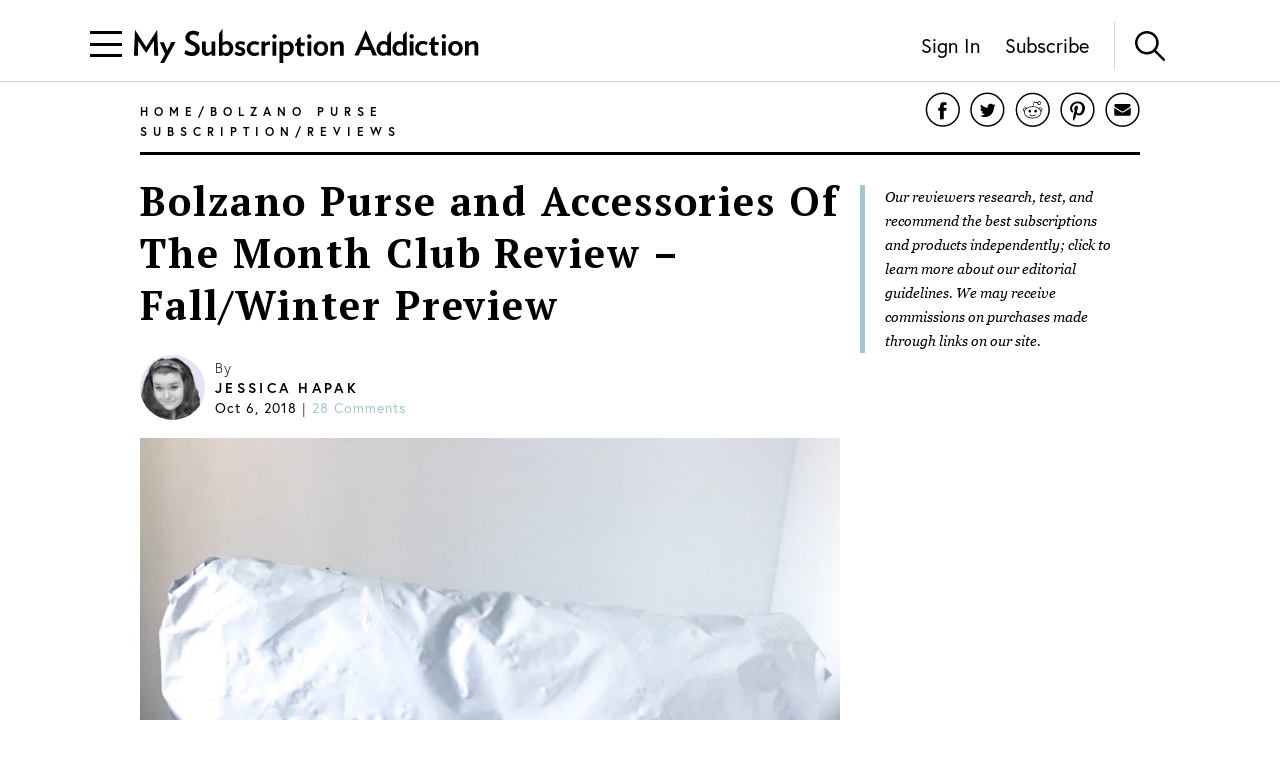

--- FILE ---
content_type: text/html; charset=utf-8
request_url: https://www.mysubscriptionaddiction.com/2018/10/bolzano-purse-accessories-review-fall-preview.html
body_size: 21023
content:
<!DOCTYPE html><html><head><meta charSet="utf-8"/><meta content="initial-scale=1.0, width=device-width, maximum-scale=1" name="viewport"/><script type="13c6c64bfc13a84436ed6523-text/javascript">
(function(apiKey){(function(f,e,r,m,a,t){a=f[m]=f[m]||{};[&quot;loadTile&quot;,&quot;catalog&quot;,&quot;collection&quot;,&quot;embeddedShop&quot;,&quot;linkShop&quot;].map((x)=&gt;{a[x]=a[x]||function(){var z=e.currentScript;f.addEventListener(&quot;fermatInit&quot;,()=&gt;{f[m][x]({...arguments[0],scriptElement:z});});}});;t=e.createElement(r);t.src=&quot;https://unpkg.com/@fermat-commerce/storefront-lib/dist/fermat-storefront.js&quot;;t.async=true;t.onload=function(){fermatLib.initialize(apiKey);};e.head.appendChild(t);})(window,document,&quot;script&quot;,&quot;fermat&quot;);})(&quot;onu1YbPJQvsdMEUpBUMlv2cMpuMVeU9G&quot;);
        </script><script type="13c6c64bfc13a84436ed6523-text/javascript">
            !function (w, d, t) {
              w.TiktokAnalyticsObject = t;var ttq=w[t]=w[t]||[];ttq.methods=[&quot;page&quot;,&quot;track&quot;,&quot;identify&quot;,&quot;instances&quot;,&quot;debug&quot;,&quot;on&quot;,&quot;off&quot;,&quot;once&quot;,&quot;ready&quot;,&quot;alias&quot;,&quot;group&quot;,&quot;enableCookie&quot;,&quot;disableCookie&quot;],ttq.setAndDefer=function(t,e){t[e] = function () { t.push([e].concat(Array.prototype.slice.call(arguments, 0))) }};for(var i=0;i&lt;ttq.methods.length;i++)ttq.setAndDefer(ttq,ttq.methods[i]);ttq.instance=function(t){for(var e=ttq._i[t]||[],n=0;n&lt;ttq.methods.length;n++
              )ttq.setAndDefer(e,ttq.methods[n]);return e},ttq.load=function(e,n){var i=&quot;https://analytics.tiktok.com/i18n/pixel/events.js&quot;;ttq._i=ttq._i||{ },ttq._i[e]=[],ttq._i[e]._u=i,ttq._t=ttq._t||{ },ttq._t[e]=+new Date,ttq._o=ttq._o||{ },ttq._o[e]=n||{ };n=document.createElement(&quot;script&quot;);n.type=&quot;text/javascript&quot;,n.async=!0,n.src=i+&quot;?sdkid=&quot;+e+&quot;&amp;lib=&quot;+t;e=document.getElementsByTagName(&quot;script&quot;)[0];e.parentNode.insertBefore(n,e)};

              ttq.load(&#x27;CDIT3PJC77UFUTJC0L1G&#x27;);
              ttq.page();
            }(window, document, &#x27;ttq&#x27;);
          </script><script type="13c6c64bfc13a84436ed6523-text/javascript">
            !function(w,d){if(!w.rdt){var p=w.rdt=function(){p.sendEvent?p.sendEvent.apply(p,arguments):p.callQueue.push(arguments)};p.callQueue=[];var t=d.createElement(&quot;script&quot;);t.src=&quot;https://www.redditstatic.com/ads/pixel.js&quot;,t.async=!0;var s=d.getElementsByTagName(&quot;script&quot;)[0];s.parentNode.insertBefore(t,s)}}(window,document);rdt(&#x27;init&#x27;,&#x27;a2_fcojf4z9rna7&#x27;);rdt(&#x27;track&#x27;, &#x27;PageVisit&#x27;);
          </script><script type="13c6c64bfc13a84436ed6523-text/javascript">
            !function(f,b,e,v,n,t,s)
            {if(f.fbq)return;n=f.fbq=function(){n.callMethod?
            n.callMethod.apply(n,arguments):n.queue.push(arguments)};
            if(!f._fbq)f._fbq=n;n.push=n;n.loaded=!0;n.version=&#x27;2.0&#x27;;
            n.queue=[];t=b.createElement(e);t.async=!0;
            t.src=v;s=b.getElementsByTagName(e)[0];
            s.parentNode.insertBefore(t,s)}(window, document,&#x27;script&#x27;,
            &#x27;https://connect.facebook.net/en_US/fbevents.js&#x27;);
            fbq(&#x27;init&#x27;, &#x27;321863149881826&#x27;);
            fbq(&#x27;track&#x27;, &#x27;PageView&#x27;);
          </script><noscript><img alt="Facebook Pixel" height="1" src="https://www.facebook.com/tr?id=321863149881826&amp;ev=PageView&amp;noscript=1" style="display:none" width="1"/></noscript><script async="" src="https://static.klaviyo.com/onsite/js/klaviyo.js?company_id=VmMFQa" type="13c6c64bfc13a84436ed6523-text/javascript"></script><title>Bolzano Purse and Accessories Review - Fall/Winter Preview | MSA</title><meta content="noindex" name="robots"/><meta content="Check out our latest review of the Bolzano Purse and Accessories Of The Month Club!" name="description"/><meta content="bolzano purse of the month club September 2018" name="keywords"/><link href="https://www.mysubscriptionaddiction.com/2018/10/bolzano-purse-accessories-review-fall-preview.html" rel="canonical"/><meta content="Bolzano Purse and Accessories Of The Month Club Review – Fall/Winter Preview" property="og:title"/><meta content="https://www.mysubscriptionaddiction.com/2018/10/bolzano-purse-accessories-review-fall-preview.html" property="og:url"/><meta content="Check out our latest review of the Bolzano Purse and Accessories Of The Month Club!" property="og:description"/><meta content="https://blog.mysubscriptionaddiction.com/wp-content/uploads/2018/10/Bolzano-group-shot.jpg" property="og:image"/><meta content="https://blog.mysubscriptionaddiction.com/wp-content/uploads/2018/10/Bolzano-group-shot.jpg" property="og:image:secure_url"/><meta content="https://blog.mysubscriptionaddiction.com/wp-content/uploads/2018/10/Bolzano-group-shot.jpg" name="twitter:image"/><meta content="Bolzano Purse and Accessories Of The Month Club Review – Fall/Winter Preview" name="twitter:title"/><meta content="Check out our latest review of the Bolzano Purse and Accessories Of The Month Club!" name="twitter:description"/><meta name="next-head-count" content="21"/><link rel="preload" href="/_next/static/css/544736cf2307e7e8.css" as="style"/><link rel="stylesheet" href="/_next/static/css/544736cf2307e7e8.css" data-n-g=""/><link rel="preload" href="/_next/static/css/f87668b8b13e807a.css" as="style"/><link rel="stylesheet" href="/_next/static/css/f87668b8b13e807a.css" data-n-p=""/><noscript data-n-css=""></noscript><script defer="" nomodule="" src="/_next/static/chunks/polyfills-c67a75d1b6f99dc8.js" type="13c6c64bfc13a84436ed6523-text/javascript"></script><script src="https://www.googleoptimize.com/optimize.js?id=GTM-TQ4ZSRC" defer="" data-nscript="beforeInteractive" type="13c6c64bfc13a84436ed6523-text/javascript"></script><script src="/_next/static/chunks/webpack-5752944655d749a0.js" defer="" type="13c6c64bfc13a84436ed6523-text/javascript"></script><script src="/_next/static/chunks/framework-5f4595e5518b5600.js" defer="" type="13c6c64bfc13a84436ed6523-text/javascript"></script><script src="/_next/static/chunks/main-addcb9bc11ed9398.js" defer="" type="13c6c64bfc13a84436ed6523-text/javascript"></script><script src="/_next/static/chunks/pages/_app-19f6427298c83f1d.js" defer="" type="13c6c64bfc13a84436ed6523-text/javascript"></script><script src="/_next/static/chunks/10-ba528173093392ad.js" defer="" type="13c6c64bfc13a84436ed6523-text/javascript"></script><script src="/_next/static/chunks/664-fe1f0ac1dd157bd4.js" defer="" type="13c6c64bfc13a84436ed6523-text/javascript"></script><script src="/_next/static/chunks/981-2f97d8cf79b27a72.js" defer="" type="13c6c64bfc13a84436ed6523-text/javascript"></script><script src="/_next/static/chunks/471-3f18f79316acca98.js" defer="" type="13c6c64bfc13a84436ed6523-text/javascript"></script><script src="/_next/static/chunks/284-43f3b8a260be785d.js" defer="" type="13c6c64bfc13a84436ed6523-text/javascript"></script><script src="/_next/static/chunks/237-69dcfe2bf20cc077.js" defer="" type="13c6c64bfc13a84436ed6523-text/javascript"></script><script src="/_next/static/chunks/pages/%5B...slug%5D-81a9de094fa35802.js" defer="" type="13c6c64bfc13a84436ed6523-text/javascript"></script><script src="/_next/static/iaQU7i3ajxsisokJk2BuD/_buildManifest.js" defer="" type="13c6c64bfc13a84436ed6523-text/javascript"></script><script src="/_next/static/iaQU7i3ajxsisokJk2BuD/_ssgManifest.js" defer="" type="13c6c64bfc13a84436ed6523-text/javascript"></script></head><body><div id="__next" data-reactroot=""><div><header class="Header_header__NLhag"><div class="Header_overlay__2_lvO" role="button" tabindex="0"></div><div class="Header_leftHeader__1SbHx"><div><button class="Burger_burger__bNSA_"><div></div><div data-testid="second-bar"></div><div></div></button><div class="Header_burgerBackground__6fMOU"></div><nav class="Menu_navMenu__izDZr"><div class="AppMenuItem_container__UBFVA AppMenuItem_root__z3_xw"><div class="AppMenuItemComponent_content__S2s69" role="button" tabindex="-1"><div class="AppMenuItem_content__kbMVD AppMenuItem_root__z3_xw"><div class="AppMenuItem_name__XbHah">Best Subscriptions</div><img alt="Arrow that indicates expansion state" class="w-[12px] h-[12px] ease-in duration-200 w-[18px] h-[18px]" src="/images/chevron-right.svg"/></div></div><div class="AppMenuItem_childrenContainer___6uDi"><div class="AppMenuItem_container__UBFVA"><div class="AppMenuItemComponent_content__S2s69" role="button" tabindex="-1"><div class="AppMenuItem_content__kbMVD"><div class="AppMenuItem_name__XbHah">Overall Best Subscriptions</div><img alt="Arrow that indicates expansion state" class="w-[12px] h-[12px] ease-in duration-200" src="/images/chevron-right.svg"/></div></div><div class="AppMenuItem_childrenContainer___6uDi"><div class="AppMenuItem_container__UBFVA"><div class="AppMenuItemComponent_content__S2s69" role="button" tabindex="-1"><a href="https://www.mysubscriptionaddiction.com/best-subscription-boxes"><div class="AppMenuItem_content__kbMVD"><div class="AppMenuItem_name__XbHah">Best Subscriptions - Reader&#x27;s Choice</div></div></a></div><div class="AppMenuItem_childrenContainer___6uDi"></div></div><div class="AppMenuItem_container__UBFVA"><div class="AppMenuItemComponent_content__S2s69" role="button" tabindex="-1"><a href="https://www.mysubscriptionaddiction.com/best-subscription-boxes/best-boxes-for-women"><div class="AppMenuItem_content__kbMVD"><div class="AppMenuItem_name__XbHah">Best Subscription Boxes For Women</div></div></a></div><div class="AppMenuItem_childrenContainer___6uDi"></div></div><div class="AppMenuItem_container__UBFVA"><div class="AppMenuItemComponent_content__S2s69" role="button" tabindex="-1"><a href="https://www.mysubscriptionaddiction.com/best-subscription-boxes/best-boxes-for-men"><div class="AppMenuItem_content__kbMVD"><div class="AppMenuItem_name__XbHah">Best Subscription Boxes For Men</div></div></a></div><div class="AppMenuItem_childrenContainer___6uDi"></div></div><div class="AppMenuItem_container__UBFVA"><div class="AppMenuItemComponent_content__S2s69" role="button" tabindex="-1"><a href="https://www.mysubscriptionaddiction.com/best-subscription-boxes/best-boxes-for-kids"><div class="AppMenuItem_content__kbMVD"><div class="AppMenuItem_name__XbHah">Best Subscription Boxes For Kids</div></div></a></div><div class="AppMenuItem_childrenContainer___6uDi"></div></div><div class="AppMenuItem_container__UBFVA"><div class="AppMenuItemComponent_content__S2s69" role="button" tabindex="-1"><a href="https://www.mysubscriptionaddiction.com/best-subscription-boxes/best-boxes-for-teens"><div class="AppMenuItem_content__kbMVD"><div class="AppMenuItem_name__XbHah">Best Subscription Boxes For Teens</div></div></a></div><div class="AppMenuItem_childrenContainer___6uDi"></div></div><div class="AppMenuItem_container__UBFVA"><div class="AppMenuItemComponent_content__S2s69" role="button" tabindex="-1"><a href="https://www.mysubscriptionaddiction.com/best-dog-subscription-boxes"><div class="AppMenuItem_content__kbMVD"><div class="AppMenuItem_name__XbHah">Best Subscription Boxes For Dogs</div></div></a></div><div class="AppMenuItem_childrenContainer___6uDi"></div></div><div class="AppMenuItem_container__UBFVA"><div class="AppMenuItemComponent_content__S2s69" role="button" tabindex="-1"><a href="https://www.mysubscriptionaddiction.com/best-subscription-boxes/best-boxes-for-cats"><div class="AppMenuItem_content__kbMVD"><div class="AppMenuItem_name__XbHah">Best Subscription Boxes For Cats</div></div></a></div><div class="AppMenuItem_childrenContainer___6uDi"></div></div><div class="AppMenuItem_container__UBFVA"><div class="AppMenuItemComponent_content__S2s69" role="button" tabindex="-1"><a href="https://www.mysubscriptionaddiction.com/best-monthly-subscription-boxes"><div class="AppMenuItem_content__kbMVD"><div class="AppMenuItem_name__XbHah">Best Monthly Boxes of All Time</div></div></a></div><div class="AppMenuItem_childrenContainer___6uDi"></div></div></div></div><div class="AppMenuItem_container__UBFVA"><div class="AppMenuItemComponent_content__S2s69" role="button" tabindex="-1"><div class="AppMenuItem_content__kbMVD"><div class="AppMenuItem_name__XbHah">To Eat and Drink</div><img alt="Arrow that indicates expansion state" class="w-[12px] h-[12px] ease-in duration-200" src="/images/chevron-right.svg"/></div></div><div class="AppMenuItem_childrenContainer___6uDi"><div class="AppMenuItem_container__UBFVA"><div class="AppMenuItemComponent_content__S2s69" role="button" tabindex="-1"><a href="https://www.mysubscriptionaddiction.com/best-subscription-boxes/best-meal-kit-delivery-services"><div class="AppMenuItem_content__kbMVD"><div class="AppMenuItem_name__XbHah">Best Meal Delivery Services</div></div></a></div><div class="AppMenuItem_childrenContainer___6uDi"></div></div><div class="AppMenuItem_container__UBFVA"><div class="AppMenuItemComponent_content__S2s69" role="button" tabindex="-1"><a href="https://www.mysubscriptionaddiction.com/best-food-subscription-boxes"><div class="AppMenuItem_content__kbMVD"><div class="AppMenuItem_name__XbHah">Best Food Subscription Boxes</div></div></a></div><div class="AppMenuItem_childrenContainer___6uDi"></div></div><div class="AppMenuItem_container__UBFVA"><div class="AppMenuItemComponent_content__S2s69" role="button" tabindex="-1"><a href="https://www.mysubscriptionaddiction.com/best-subscription-boxes/best-snack-boxes"><div class="AppMenuItem_content__kbMVD"><div class="AppMenuItem_name__XbHah">Best Snack Subscription Boxes</div></div></a></div><div class="AppMenuItem_childrenContainer___6uDi"></div></div><div class="AppMenuItem_container__UBFVA"><div class="AppMenuItemComponent_content__S2s69" role="button" tabindex="-1"><a href="https://www.mysubscriptionaddiction.com/best-subscription-boxes/best-wine-clubs"><div class="AppMenuItem_content__kbMVD"><div class="AppMenuItem_name__XbHah">Best Wine Subscriptions</div></div></a></div><div class="AppMenuItem_childrenContainer___6uDi"></div></div><div class="AppMenuItem_container__UBFVA"><div class="AppMenuItemComponent_content__S2s69" role="button" tabindex="-1"><a href="https://www.mysubscriptionaddiction.com/best-beer-month-clubs"><div class="AppMenuItem_content__kbMVD"><div class="AppMenuItem_name__XbHah">Best Beer Subscriptions</div></div></a></div><div class="AppMenuItem_childrenContainer___6uDi"></div></div><div class="AppMenuItem_container__UBFVA"><div class="AppMenuItemComponent_content__S2s69" role="button" tabindex="-1"><a href="https://www.mysubscriptionaddiction.com/best-coffee-subscription-boxes"><div class="AppMenuItem_content__kbMVD"><div class="AppMenuItem_name__XbHah">Best Coffee Subscription Boxes</div></div></a></div><div class="AppMenuItem_childrenContainer___6uDi"></div></div><div class="AppMenuItem_container__UBFVA"><div class="AppMenuItemComponent_content__S2s69" role="button" tabindex="-1"><a href="https://www.mysubscriptionaddiction.com/the-best-tea-subscription-boxes"><div class="AppMenuItem_content__kbMVD"><div class="AppMenuItem_name__XbHah">Best Tea Subscription Boxes</div></div></a></div><div class="AppMenuItem_childrenContainer___6uDi"></div></div></div></div><div class="AppMenuItem_container__UBFVA"><div class="AppMenuItemComponent_content__S2s69" role="button" tabindex="-1"><div class="AppMenuItem_content__kbMVD"><div class="AppMenuItem_name__XbHah">To Wear</div><img alt="Arrow that indicates expansion state" class="w-[12px] h-[12px] ease-in duration-200" src="/images/chevron-right.svg"/></div></div><div class="AppMenuItem_childrenContainer___6uDi"><div class="AppMenuItem_container__UBFVA"><div class="AppMenuItemComponent_content__S2s69" role="button" tabindex="-1"><a href="https://www.mysubscriptionaddiction.com/best-clothing-subscription-boxes"><div class="AppMenuItem_content__kbMVD"><div class="AppMenuItem_name__XbHah">Best Clothing Subscription Boxes</div></div></a></div><div class="AppMenuItem_childrenContainer___6uDi"></div></div><div class="AppMenuItem_container__UBFVA"><div class="AppMenuItemComponent_content__S2s69" role="button" tabindex="-1"><a href="https://www.mysubscriptionaddiction.com/best-subscription-boxes/best-personal-styling-boxes"><div class="AppMenuItem_content__kbMVD"><div class="AppMenuItem_name__XbHah">Best Online Personal Stylist Subscriptions</div></div></a></div><div class="AppMenuItem_childrenContainer___6uDi"></div></div><div class="AppMenuItem_container__UBFVA"><div class="AppMenuItemComponent_content__S2s69" role="button" tabindex="-1"><a href="https://www.mysubscriptionaddiction.com/clothing-rental-subscriptions"><div class="AppMenuItem_content__kbMVD"><div class="AppMenuItem_name__XbHah">Best Clothing Rental Subscriptions</div></div></a></div><div class="AppMenuItem_childrenContainer___6uDi"></div></div><div class="AppMenuItem_container__UBFVA"><div class="AppMenuItemComponent_content__S2s69" role="button" tabindex="-1"><a href="https://www.mysubscriptionaddiction.com/best-subscription-boxes/best-womens-clothing-boxes"><div class="AppMenuItem_content__kbMVD"><div class="AppMenuItem_name__XbHah">Best Women&#x27;s Fashion Subscriptions</div></div></a></div><div class="AppMenuItem_childrenContainer___6uDi"></div></div><div class="AppMenuItem_container__UBFVA"><div class="AppMenuItemComponent_content__S2s69" role="button" tabindex="-1"><a href="https://www.mysubscriptionaddiction.com/best-subscription-boxes/best-mens-fashion-boxes"><div class="AppMenuItem_content__kbMVD"><div class="AppMenuItem_name__XbHah">Best Men&#x27;s Clothing Subscription Boxes</div></div></a></div><div class="AppMenuItem_childrenContainer___6uDi"></div></div><div class="AppMenuItem_container__UBFVA"><div class="AppMenuItemComponent_content__S2s69" role="button" tabindex="-1"><a href="https://www.mysubscriptionaddiction.com/best-subscription-boxes/best-kids-clothing-boxes"><div class="AppMenuItem_content__kbMVD"><div class="AppMenuItem_name__XbHah">Best Kid&#x27;s Clothing Subscription Boxes</div></div></a></div><div class="AppMenuItem_childrenContainer___6uDi"></div></div><div class="AppMenuItem_container__UBFVA"><div class="AppMenuItemComponent_content__S2s69" role="button" tabindex="-1"><a href="https://www.mysubscriptionaddiction.com/best-plus-size-clothing-subscription-boxes"><div class="AppMenuItem_content__kbMVD"><div class="AppMenuItem_name__XbHah">Best Plus Size Clothing Subscription Boxes</div></div></a></div><div class="AppMenuItem_childrenContainer___6uDi"></div></div></div></div><div class="AppMenuItem_container__UBFVA"><div class="AppMenuItemComponent_content__S2s69" role="button" tabindex="-1"><div class="AppMenuItem_content__kbMVD"><div class="AppMenuItem_name__XbHah">To Look Good</div><img alt="Arrow that indicates expansion state" class="w-[12px] h-[12px] ease-in duration-200" src="/images/chevron-right.svg"/></div></div><div class="AppMenuItem_childrenContainer___6uDi"><div class="AppMenuItem_container__UBFVA"><div class="AppMenuItemComponent_content__S2s69" role="button" tabindex="-1"><a href="https://www.mysubscriptionaddiction.com/best-subscription-boxes/best-beauty-boxes"><div class="AppMenuItem_content__kbMVD"><div class="AppMenuItem_name__XbHah">Best Beauty Subscription Boxes</div></div></a></div><div class="AppMenuItem_childrenContainer___6uDi"></div></div><div class="AppMenuItem_container__UBFVA"><div class="AppMenuItemComponent_content__S2s69" role="button" tabindex="-1"><a href="https://www.mysubscriptionaddiction.com/best-subscription-boxes/best-makeup-boxes"><div class="AppMenuItem_content__kbMVD"><div class="AppMenuItem_name__XbHah">Best Makeup Subscription Boxes</div></div></a></div><div class="AppMenuItem_childrenContainer___6uDi"></div></div><div class="AppMenuItem_container__UBFVA"><div class="AppMenuItemComponent_content__S2s69" role="button" tabindex="-1"><a href="https://www.mysubscriptionaddiction.com/best-subscription-boxes/best-skincare-boxes"><div class="AppMenuItem_content__kbMVD"><div class="AppMenuItem_name__XbHah">Best Skincare Subscription Boxes</div></div></a></div><div class="AppMenuItem_childrenContainer___6uDi"></div></div><div class="AppMenuItem_container__UBFVA"><div class="AppMenuItemComponent_content__S2s69" role="button" tabindex="-1"><a href="https://www.mysubscriptionaddiction.com/best-subscription-boxes/best-jewelry-subscription-boxes"><div class="AppMenuItem_content__kbMVD"><div class="AppMenuItem_name__XbHah">Best Jewelry Subscription Boxes</div></div></a></div><div class="AppMenuItem_childrenContainer___6uDi"></div></div></div></div><div class="AppMenuItem_container__UBFVA"><div class="AppMenuItemComponent_content__S2s69" role="button" tabindex="-1"><div class="AppMenuItem_content__kbMVD"><div class="AppMenuItem_name__XbHah">To Do At Home</div><img alt="Arrow that indicates expansion state" class="w-[12px] h-[12px] ease-in duration-200" src="/images/chevron-right.svg"/></div></div><div class="AppMenuItem_childrenContainer___6uDi"><div class="AppMenuItem_container__UBFVA"><div class="AppMenuItemComponent_content__S2s69" role="button" tabindex="-1"><a href="https://www.mysubscriptionaddiction.com/best-subscription-boxes/best-home-decor-and-supplies-boxes"><div class="AppMenuItem_content__kbMVD"><div class="AppMenuItem_name__XbHah">Best Home Decor Subscriptions</div></div></a></div><div class="AppMenuItem_childrenContainer___6uDi"></div></div><div class="AppMenuItem_container__UBFVA"><div class="AppMenuItemComponent_content__S2s69" role="button" tabindex="-1"><a href="https://www.mysubscriptionaddiction.com/plant-subscription-boxes"><div class="AppMenuItem_content__kbMVD"><div class="AppMenuItem_name__XbHah">Best Plant Subscription Boxes</div></div></a></div><div class="AppMenuItem_childrenContainer___6uDi"></div></div><div class="AppMenuItem_container__UBFVA"><div class="AppMenuItemComponent_content__S2s69" role="button" tabindex="-1"><a href="https://www.mysubscriptionaddiction.com/best-subscription-boxes/the-top-10-tech-subscription-boxes-for-home-gadgets-in-2023"><div class="AppMenuItem_content__kbMVD"><div class="AppMenuItem_name__XbHah">Best Home Gadget Subscriptions</div></div></a></div><div class="AppMenuItem_childrenContainer___6uDi"></div></div><div class="AppMenuItem_container__UBFVA"><div class="AppMenuItemComponent_content__S2s69" role="button" tabindex="-1"><a href="https://www.mysubscriptionaddiction.com/best-subscription-boxes/best-book-boxes"><div class="AppMenuItem_content__kbMVD"><div class="AppMenuItem_name__XbHah">Best Book Subscription Boxes</div></div></a></div><div class="AppMenuItem_childrenContainer___6uDi"></div></div><div class="AppMenuItem_container__UBFVA"><div class="AppMenuItemComponent_content__S2s69" role="button" tabindex="-1"><a href="https://www.mysubscriptionaddiction.com/best-subscription-boxes/best-craft-boxes"><div class="AppMenuItem_content__kbMVD"><div class="AppMenuItem_name__XbHah">Best Art Subscription Boxes</div></div></a></div><div class="AppMenuItem_childrenContainer___6uDi"></div></div><div class="AppMenuItem_container__UBFVA"><div class="AppMenuItemComponent_content__S2s69" role="button" tabindex="-1"><a href="https://www.mysubscriptionaddiction.com/best-pet-subscription-boxes"><div class="AppMenuItem_content__kbMVD"><div class="AppMenuItem_name__XbHah">Best Subscription Boxes For Pets</div></div></a></div><div class="AppMenuItem_childrenContainer___6uDi"></div></div></div></div><div class="AppMenuItem_container__UBFVA"><div class="AppMenuItemComponent_content__S2s69" role="button" tabindex="-1"><div class="AppMenuItem_content__kbMVD"><div class="AppMenuItem_name__XbHah">To Live Well</div><img alt="Arrow that indicates expansion state" class="w-[12px] h-[12px] ease-in duration-200" src="/images/chevron-right.svg"/></div></div><div class="AppMenuItem_childrenContainer___6uDi"><div class="AppMenuItem_container__UBFVA"><div class="AppMenuItemComponent_content__S2s69" role="button" tabindex="-1"><a href="https://www.mysubscriptionaddiction.com/best-subscription-boxes/best-wellness-subscription-boxes-readers-choice"><div class="AppMenuItem_content__kbMVD"><div class="AppMenuItem_name__XbHah">Best Wellness Subscriptions</div></div></a></div><div class="AppMenuItem_childrenContainer___6uDi"></div></div><div class="AppMenuItem_container__UBFVA"><div class="AppMenuItemComponent_content__S2s69" role="button" tabindex="-1"><a href="https://www.mysubscriptionaddiction.com/best-subscription-boxes/best-fitness-boxes"><div class="AppMenuItem_content__kbMVD"><div class="AppMenuItem_name__XbHah">Best Fitness Subscriptions</div></div></a></div><div class="AppMenuItem_childrenContainer___6uDi"></div></div><div class="AppMenuItem_container__UBFVA"><div class="AppMenuItemComponent_content__S2s69" role="button" tabindex="-1"><a href="https://www.mysubscriptionaddiction.com/best-vitamin-supplement-subscriptions"><div class="AppMenuItem_content__kbMVD"><div class="AppMenuItem_name__XbHah">Best Vitamin and Supplement Subscriptions</div></div></a></div><div class="AppMenuItem_childrenContainer___6uDi"></div></div><div class="AppMenuItem_container__UBFVA"><div class="AppMenuItemComponent_content__S2s69" role="button" tabindex="-1"><a href="https://www.mysubscriptionaddiction.com/self-care-subscription-boxes"><div class="AppMenuItem_content__kbMVD"><div class="AppMenuItem_name__XbHah">Best Self Care Subscriptions</div></div></a></div><div class="AppMenuItem_childrenContainer___6uDi"></div></div><div class="AppMenuItem_container__UBFVA"><div class="AppMenuItemComponent_content__S2s69" role="button" tabindex="-1"><a href="https://www.mysubscriptionaddiction.com/best-baby-subscription-boxes"><div class="AppMenuItem_content__kbMVD"><div class="AppMenuItem_name__XbHah">Best Baby Subscription Boxes</div></div></a></div><div class="AppMenuItem_childrenContainer___6uDi"></div></div></div></div></div></div><div class="AppMenuItem_container__UBFVA AppMenuItem_root__z3_xw"><div class="AppMenuItemComponent_content__S2s69" role="button" tabindex="-1"><div class="AppMenuItem_content__kbMVD AppMenuItem_root__z3_xw"><div class="AppMenuItem_name__XbHah">Reviews</div><img alt="Arrow that indicates expansion state" class="w-[12px] h-[12px] ease-in duration-200 w-[18px] h-[18px]" src="/images/chevron-right.svg"/></div></div><div class="AppMenuItem_childrenContainer___6uDi"><div class="AppMenuItem_container__UBFVA"><div class="AppMenuItemComponent_content__S2s69" role="button" tabindex="-1"><div class="AppMenuItem_content__kbMVD"><div class="AppMenuItem_name__XbHah">Reviews by Category</div><img alt="Arrow that indicates expansion state" class="w-[12px] h-[12px] ease-in duration-200" src="/images/chevron-right.svg"/></div></div><div class="AppMenuItem_childrenContainer___6uDi"><div class="AppMenuItem_container__UBFVA"><div class="AppMenuItemComponent_content__S2s69" role="button" tabindex="-1"><a href="https://www.mysubscriptionaddiction.com/category/subscription-boxes-for-women"><div class="AppMenuItem_content__kbMVD"><div class="AppMenuItem_name__XbHah">Women&#x27;s Boxes</div></div></a></div><div class="AppMenuItem_childrenContainer___6uDi"></div></div><div class="AppMenuItem_container__UBFVA"><div class="AppMenuItemComponent_content__S2s69" role="button" tabindex="-1"><a href="https://www.mysubscriptionaddiction.com/category/subscription-boxes-for-men-2"><div class="AppMenuItem_content__kbMVD"><div class="AppMenuItem_name__XbHah">Men&#x27;s Boxes</div></div></a></div><div class="AppMenuItem_childrenContainer___6uDi"></div></div><div class="AppMenuItem_container__UBFVA"><div class="AppMenuItemComponent_content__S2s69" role="button" tabindex="-1"><a href="https://www.mysubscriptionaddiction.com/category/subscription-boxes-for-kids"><div class="AppMenuItem_content__kbMVD"><div class="AppMenuItem_name__XbHah">Kids&#x27; Boxes</div></div></a></div><div class="AppMenuItem_childrenContainer___6uDi"></div></div><div class="AppMenuItem_container__UBFVA"><div class="AppMenuItemComponent_content__S2s69" role="button" tabindex="-1"><a href="https://www.mysubscriptionaddiction.com/category/beauty-subscription-boxes-2"><div class="AppMenuItem_content__kbMVD"><div class="AppMenuItem_name__XbHah">Beauty Boxes</div></div></a></div><div class="AppMenuItem_childrenContainer___6uDi"></div></div><div class="AppMenuItem_container__UBFVA"><div class="AppMenuItemComponent_content__S2s69" role="button" tabindex="-1"><a href="https://www.mysubscriptionaddiction.com/category/clothing-subscription-boxes"><div class="AppMenuItem_content__kbMVD"><div class="AppMenuItem_name__XbHah">Clothing Boxes</div></div></a></div><div class="AppMenuItem_childrenContainer___6uDi"></div></div><div class="AppMenuItem_container__UBFVA"><div class="AppMenuItemComponent_content__S2s69" role="button" tabindex="-1"><a href="https://www.mysubscriptionaddiction.com/category/food-subscription-boxes-2"><div class="AppMenuItem_content__kbMVD"><div class="AppMenuItem_name__XbHah">Meal Subscriptions</div></div></a></div><div class="AppMenuItem_childrenContainer___6uDi"></div></div><div class="AppMenuItem_container__UBFVA"><div class="AppMenuItemComponent_content__S2s69" role="button" tabindex="-1"><a href="https://www.mysubscriptionaddiction.com/category/razors"><div class="AppMenuItem_content__kbMVD"><div class="AppMenuItem_name__XbHah">Razor Subscriptions</div></div></a></div><div class="AppMenuItem_childrenContainer___6uDi"></div></div></div></div><div class="AppMenuItem_container__UBFVA"><div class="AppMenuItemComponent_content__S2s69" role="button" tabindex="-1"><div class="AppMenuItem_content__kbMVD"><div class="AppMenuItem_name__XbHah">Popular Reviews</div><img alt="Arrow that indicates expansion state" class="w-[12px] h-[12px] ease-in duration-200" src="/images/chevron-right.svg"/></div></div><div class="AppMenuItem_childrenContainer___6uDi"><div class="AppMenuItem_container__UBFVA"><div class="AppMenuItemComponent_content__S2s69" role="button" tabindex="-1"><a href="https://www.mysubscriptionaddiction.com/b/fabfitfun-vip-box"><div class="AppMenuItem_content__kbMVD"><div class="AppMenuItem_name__XbHah">FabFitFun Reviews</div></div></a></div><div class="AppMenuItem_childrenContainer___6uDi"></div></div><div class="AppMenuItem_container__UBFVA"><div class="AppMenuItemComponent_content__S2s69" role="button" tabindex="-1"><a href="https://www.mysubscriptionaddiction.com/b/ipsy"><div class="AppMenuItem_content__kbMVD"><div class="AppMenuItem_name__XbHah">Ipsy Reviews</div></div></a></div><div class="AppMenuItem_childrenContainer___6uDi"></div></div><div class="AppMenuItem_container__UBFVA"><div class="AppMenuItemComponent_content__S2s69" role="button" tabindex="-1"><a href="https://www.mysubscriptionaddiction.com/b/boxycharm"><div class="AppMenuItem_content__kbMVD"><div class="AppMenuItem_name__XbHah">Boxycharm Reviews</div></div></a></div><div class="AppMenuItem_childrenContainer___6uDi"></div></div><div class="AppMenuItem_container__UBFVA"><div class="AppMenuItemComponent_content__S2s69" role="button" tabindex="-1"><a href="https://www.mysubscriptionaddiction.com/b/stitch-fix"><div class="AppMenuItem_content__kbMVD"><div class="AppMenuItem_name__XbHah">Stitch Fix Reviews</div></div></a></div><div class="AppMenuItem_childrenContainer___6uDi"></div></div><div class="AppMenuItem_container__UBFVA"><div class="AppMenuItemComponent_content__S2s69" role="button" tabindex="-1"><a href="https://www.mysubscriptionaddiction.com/b/home-chef"><div class="AppMenuItem_content__kbMVD"><div class="AppMenuItem_name__XbHah">Home Chef Reviews</div></div></a></div><div class="AppMenuItem_childrenContainer___6uDi"></div></div><div class="AppMenuItem_container__UBFVA"><div class="AppMenuItemComponent_content__S2s69" role="button" tabindex="-1"><a href="https://www.mysubscriptionaddiction.com/b/causebox"><div class="AppMenuItem_content__kbMVD"><div class="AppMenuItem_name__XbHah">CAUSEBOX Reviews</div></div></a></div><div class="AppMenuItem_childrenContainer___6uDi"></div></div><div class="AppMenuItem_container__UBFVA"><div class="AppMenuItemComponent_content__S2s69" role="button" tabindex="-1"><a href="https://www.mysubscriptionaddiction.com/b/kiwi-crate"><div class="AppMenuItem_content__kbMVD"><div class="AppMenuItem_name__XbHah">Kiwi Crate Reviews</div></div></a></div><div class="AppMenuItem_childrenContainer___6uDi"></div></div></div></div><div class="AppMenuItem_container__UBFVA"><div class="AppMenuItemComponent_content__S2s69" role="button" tabindex="-1"><a href="https://www.mysubscriptionaddiction.com/category/subscription-box-reviews"><div class="AppMenuItem_content__kbMVD"><div class="AppMenuItem_name__XbHah">BROWSE ALL REVIEWS</div></div></a></div><div class="AppMenuItem_childrenContainer___6uDi"></div></div></div></div><div class="AppMenuItem_container__UBFVA AppMenuItem_root__z3_xw"><div class="AppMenuItemComponent_content__S2s69" role="button" tabindex="-1"><div class="AppMenuItem_content__kbMVD AppMenuItem_root__z3_xw"><div class="AppMenuItem_name__XbHah">Spoilers</div><img alt="Arrow that indicates expansion state" class="w-[12px] h-[12px] ease-in duration-200 w-[18px] h-[18px]" src="/images/chevron-right.svg"/></div></div><div class="AppMenuItem_childrenContainer___6uDi"><div class="AppMenuItem_container__UBFVA"><div class="AppMenuItemComponent_content__S2s69" role="button" tabindex="-1"><div class="AppMenuItem_content__kbMVD"><div class="AppMenuItem_name__XbHah">Popular Spoilers</div><img alt="Arrow that indicates expansion state" class="w-[12px] h-[12px] ease-in duration-200" src="/images/chevron-right.svg"/></div></div><div class="AppMenuItem_childrenContainer___6uDi"><div class="AppMenuItem_container__UBFVA"><div class="AppMenuItemComponent_content__S2s69" role="button" tabindex="-1"><a href="https://www.mysubscriptionaddiction.com/b/fabfitfun/spoilers"><div class="AppMenuItem_content__kbMVD"><div class="AppMenuItem_name__XbHah">FabFitFun Spoilers</div></div></a></div><div class="AppMenuItem_childrenContainer___6uDi"></div></div><div class="AppMenuItem_container__UBFVA"><div class="AppMenuItemComponent_content__S2s69" role="button" tabindex="-1"><a href="https://www.mysubscriptionaddiction.com/b/boxycharm/spoilers"><div class="AppMenuItem_content__kbMVD"><div class="AppMenuItem_name__XbHah">Boxycharm Spoilers</div></div></a></div><div class="AppMenuItem_childrenContainer___6uDi"></div></div><div class="AppMenuItem_container__UBFVA"><div class="AppMenuItemComponent_content__S2s69" role="button" tabindex="-1"><a href="https://www.mysubscriptionaddiction.com/b/ipsy/spoilers"><div class="AppMenuItem_content__kbMVD"><div class="AppMenuItem_name__XbHah">Ipsy Spoilers</div></div></a></div><div class="AppMenuItem_childrenContainer___6uDi"></div></div><div class="AppMenuItem_container__UBFVA"><div class="AppMenuItemComponent_content__S2s69" role="button" tabindex="-1"><a href="https://www.mysubscriptionaddiction.com/b/allure-beauty-box/spoilers"><div class="AppMenuItem_content__kbMVD"><div class="AppMenuItem_name__XbHah">Allure Spoilers</div></div></a></div><div class="AppMenuItem_childrenContainer___6uDi"></div></div><div class="AppMenuItem_container__UBFVA"><div class="AppMenuItemComponent_content__S2s69" role="button" tabindex="-1"><a href="https://www.mysubscriptionaddiction.com/b/alltrue/spoilers"><div class="AppMenuItem_content__kbMVD"><div class="AppMenuItem_name__XbHah">Alltrue Spoilers</div></div></a></div><div class="AppMenuItem_childrenContainer___6uDi"></div></div></div></div><div class="AppMenuItem_container__UBFVA"><div class="AppMenuItemComponent_content__S2s69" role="button" tabindex="-1"><a href="https://www.mysubscriptionaddiction.com/category/subscription-box-spoilers"><div class="AppMenuItem_content__kbMVD"><div class="AppMenuItem_name__XbHah">BROWSE ALL SPOILERS</div></div></a></div><div class="AppMenuItem_childrenContainer___6uDi"></div></div></div></div><div class="AppMenuItem_container__UBFVA AppMenuItem_root__z3_xw"><div class="AppMenuItemComponent_content__S2s69" role="button" tabindex="-1"><a href="https://www.mysubscriptionaddiction.com/best-subscription-coupons"><div class="AppMenuItem_content__kbMVD AppMenuItem_root__z3_xw"><div class="AppMenuItem_name__XbHah">Best Coupons</div></div></a></div><div class="AppMenuItem_childrenContainer___6uDi"></div></div><div class="AppMenuItem_container__UBFVA AppMenuItem_root__z3_xw"><div class="AppMenuItemComponent_content__S2s69" role="button" tabindex="-1"><a href="https://www.mysubscriptionaddiction.com/directory/subscription-box"><div class="AppMenuItem_content__kbMVD AppMenuItem_root__z3_xw"><div class="AppMenuItem_name__XbHah">The Directory</div></div></a></div><div class="AppMenuItem_childrenContainer___6uDi"></div></div><div class="AppMenuItem_container__UBFVA AppMenuItem_root__z3_xw"><div class="AppMenuItemComponent_content__S2s69" role="button" tabindex="-1"><a href="https://www.mysubscriptionaddiction.com/about"><div class="AppMenuItem_content__kbMVD AppMenuItem_root__z3_xw"><div class="AppMenuItem_name__XbHah">About Us</div></div></a></div><div class="AppMenuItem_childrenContainer___6uDi"></div></div></nav></div><a href="/"><div class="Header_logo__SAQTw"><div class="Header_mobile__bHwog"><img alt="My Subscription Addiction" height="35" src="/images/MSA-BLACK.svg" width="347"/></div><div class="Header_desktop__YFiW4"><img alt="My Subscription Addiction" src="/images/MSA_FULL_HOR_BLACK.svg"/></div></div></a></div><div class="Header_rightHeader___BdX7"><div class="SearchBar_searchBar__jbvXa undefined"><div class="relative"><form action="/search" autoComplete="off"><input type="search" data-testid="search-input" name="q" placeholder="Search..." value=""/></form><div class="absolute z-[9999] right-[-40px] md:right-0 bg-white w-screen md:w-[440px] shadow-xl hidden"> </div></div></div></div></header><div><div class="page-container" id="page-container"><input type="hidden" id="post-id" name="post-id" value="377239"/><script type="application/ld+json">{"@context":"https://schema.org","@type":"NewsArticle","mainEntityOfPage":"https://www.mysubscriptionaddiction.com/2018/10/bolzano-purse-accessories-review-fall-preview.html","author":{"@type":"Person","name":"Jessica Hapak","url":"https://www.mysubscriptionaddiction.com/author/jhapak/"},"publisher":{"@type":"Organization","name":"My Subscription Addiction","logo":{"@type":"ImageObject","url":"https://www.mysubscriptionaddiction.com/wp-content/uploads/2015/11/logo-mysubadd-final-lg.png"}},"headline":"Bolzano Purse and Accessories Of The Month Club Review – Fall/Winter Preview","datePublished":"2018-10-06T22:00:45","dateModified":"2018-10-06T19:08:22","image":"https://blog.mysubscriptionaddiction.com/wp-content/uploads/2018/10/Bolzano-group-shot.jpg"}</script><div class="ml-5 xl:flex xl:justify-between xl:my-[10px] xl:mx-[100px]"><div class="font-europa font-bold text-xs tracking-[6px] mt-[10px] leading-5 w-full"><span itemscope="" itemType="https://schema.org/BreadcrumbList"><span itemscope="" itemProp="itemListElement" itemType="https://schema.org/ListItem"><a href="/" itemProp="item"><span itemProp="name">HOME</span></a><meta content="1" itemProp="position"/></span>/<span itemscope="" itemProp="itemListElement" itemType="https://schema.org/ListItem"><a href="/b/bolzano-purse-subscription" itemProp="item"><span itemProp="name">BOLZANO PURSE SUBSCRIPTION</span></a><meta content="2" itemProp="position"/></span>/<span itemscope="" itemProp="itemListElement" itemType="https://schema.org/ListItem"><a href="/b/bolzano-purse-subscription" itemProp="item"><span itemProp="name">REVIEWS</span></a><meta content="3" itemProp="position"/></span></span></div><div class="hidden xl:flex w-full justify-end"><a class="xl:ml-[10px]" href="http://www.facebook.com/sharer/sharer.php?u=https://www.mysubscriptionaddiction.com/2018/10/bolzano-purse-accessories-review-fall-preview.html&amp;[title]=Bolzano Purse and Accessories Of The Month Club Review – Fall/Winter Preview" rel="nofollow noreferrer" target="_blank"><img alt="Facebook Icon" class="w-[35px] h-[35px]" height="35" src="/images/social/facebook-black.svg" width="35"/></a><a class="xl:ml-[10px]" href="https://twitter.com/intent/tweet?text=Bolzano Purse and Accessories Of The Month Club Review – Fall/Winter Preview&amp;url=https://www.mysubscriptionaddiction.com/2018/10/bolzano-purse-accessories-review-fall-preview.html" rel="noreferrer" target="_blank"><img alt="Twitter Icon" class="w-[35px] h-[35px]" height="35" src="/images/social/twitter-black.svg" width="35"/></a><a class="xl:ml-[10px]" href="http://www.reddit.com/submit?url=https://www.mysubscriptionaddiction.com/2018/10/bolzano-purse-accessories-review-fall-preview.html?text=Bolzano Purse and Accessories Of The Month Club Review – Fall/Winter Preview" rel="nofollow noreferrer" target="_blank"><img alt="Reddit Icon" class="w-[35px] h-[35px]" height="35" src="/images/social/reddit-black.svg" width="35"/></a><a class="xl:ml-[10px]" href="http://pinterest.com/pin/create/button/?url=https://www.mysubscriptionaddiction.com/2018/10/bolzano-purse-accessories-review-fall-preview.html" rel="noreferrer" target="_blank"><img alt="Pintrest Icon" class="w-[35px] h-[35px]" height="35" src="/images/social/pintrest-black.svg" width="35"/></a><a class="xl:ml-[10px]" href="/cdn-cgi/l/email-protection#[base64]"><img alt="Email Icon" class="w-[35px] h-[35px]" height="35" src="/images/social/email-black.svg" width="35"/></a></div></div><div class="block xl:hidden font-georgia-italic text-xs pt-[7px] pr-[20px] pl-[2px] my-[10px] mx-[20px] xl:mx-[100px] border-solid border-black border-t-[0.5px]">Our reviewers research, test, and recommend the best subscriptions and products independently; click to learn more about our <a href="/editorial-guidelines">editorial guidelines</a>. We may receive commissions on purchases made through links on our site.</div><main class="my-[10px] mx-5 xl:mx-[100px] xl:flex xl:py-5 xl:px-0 border-solid border-black border-t-[3px]"><div class="w-full xl:min-w-[70%]"><h1 class="font-ptSerif font-bold text-[29px] lg:text-[40px] leading-[38px] lg:leading-[52px] mt-2 mr-5 ml-0 lg:m-0 py-[10px] px-0 lg:p-0 lg:tracking-[1.9px]">Bolzano Purse and Accessories Of The Month Club Review – Fall/Winter Preview</h1><div class="font-europa font-light flex md:mt-6"><div class="author-image"><img alt="Jessica Hapak" class="rounded-[50%] object-cover h-[50px] w-[50px] md:h-[65px] md:w-[65px]" loading="lazy" srcSet="https://blog.mysubscriptionaddiction.com/wp-content/uploads/2021/07/12/Jessica-Hapak-150x150.png"/></div><div class="flex flex-col ml-[10px] mt-[3px] text-xs capitalize md:text-sm tracking-[1px]"><span>By</span><span class="font-bold tracking-[3.3px] uppercase"><a href="/author/jhapak">Jessica Hapak</a></span><span><span class="font-normal">Oct 6, 2018</span> <!-- -->|<!-- --> <span class="font-normal text-blue-400"><a data-name="comments" href="#comments">28 comments</a></span></span></div></div><link href="//blog.mysubscriptionaddiction.com/external/css/evergreen.css?2333355544" rel="stylesheet" type="text/css"/><div class="main-area unreset relative mt-4" id="content"><div class="antialiased container"><div id="left-area"><div class="wordpress-post font-georgia text-lg leading-[31px] "><p><img loading="lazy" decoding="async" class="aligncenter size-large wp-image-377245" src="https://asset2.mysubscriptionaddiction.com/wp-content/uploads/2018/10/Bolzano-box--733x733.jpg" alt="" width="733" height="733" srcSet="https://blog.mysubscriptionaddiction.com/wp-content/uploads/2018/10/Bolzano-box--733x733.jpg 733w, https://blog.mysubscriptionaddiction.com/wp-content/uploads/2018/10/Bolzano-box--150x150.jpg 150w, https://blog.mysubscriptionaddiction.com/wp-content/uploads/2018/10/Bolzano-box--300x300.jpg 300w, https://blog.mysubscriptionaddiction.com/wp-content/uploads/2018/10/Bolzano-box-.jpg 1466w" sizes="(max-width: 733px) 100vw, 733px"/></p><a class="font-ptSerif text-[15px] brand-summary-section ml-5" href="/b/bolzano-purse-subscription"><div class="text-3xl text-black mb-1">Bolzano Lux Handbag, Accessories &amp; Beauty Subscription</div><div class="flex mb-1"><div class="block md:hidden mr-[5px]" style="--stars-height:13.39px;--stars-width:80px;--star-height:13.39px;--star-width:16px"><div class="[height:var(--stars-height)] [width:var(--stars-width)] relative m-0 before:bg-stars-bg before:bottom-0 before:left-0 before:right-0 before:top-0 before:block before:[height:var(--stars-height)] before:[width:var(--stars-width)] before:absolute before:bg-repeat-x before:[background-size:var(--star-width)_var(--star-height)]"><span class="block indent-[-10000px] [height:var(--stars-height)] [width:var(--stars-width)] absolute overflow-hidden before:bg-stars-fg before:bottom-0 before:left-0 before:right-0 before:top-0 before:block before:[height:var(--stars-height)] before:indent-[10000px] before:absolute before:bg-repeat-x before:[background-size:var(--star-width)_var(--star-height)]" style="width:56%"></span></div></div><div class="hidden md:block mr-[5px]" style="--stars-height:21.05px;--stars-width:120px;--star-height:21.05px;--star-width:24px"><div class="[height:var(--stars-height)] [width:var(--stars-width)] relative m-0 before:bg-stars-bg before:bottom-0 before:left-0 before:right-0 before:top-0 before:block before:[height:var(--stars-height)] before:[width:var(--stars-width)] before:absolute before:bg-repeat-x before:[background-size:var(--star-width)_var(--star-height)]"><span class="block indent-[-10000px] [height:var(--stars-height)] [width:var(--stars-width)] absolute overflow-hidden before:bg-stars-fg before:bottom-0 before:left-0 before:right-0 before:top-0 before:block before:[height:var(--stars-height)] before:indent-[10000px] before:absolute before:bg-repeat-x before:[background-size:var(--star-width)_var(--star-height)]" style="width:56%"></span></div></div><div class="font-europa font-light text-sm text-black">2.8<!-- --> overall rating</div></div><div class="font-europa font-light text-sm text-black">5<!-- --> Ratings | <!-- -->3<!-- --> Reviews</div></a>
<p class="p1"><span class="s1"><span class="s2"><a href="https://www.bolzanohandbags.com" target="_blank" rel="noopener">Bolzano</a></span> is a monthly women’s accessory brand that prides itself on high-quality handcrafted Italian leather handbags. They offer a <a href="https://www.bolzanohandbags.com/?Click=18274monthly-subscription-boxes-p/w1157-.htm" target="_blank" rel="noopener"><span class="s2">Purse only subscription</span></a> as well as a <a href="https://www.bolzanohandbags.com/?Click=18274monthly-subscription-boxes-p/w1167.htm" target="_blank" rel="noopener"><span class="s2">Purse and Accessories subscription</span></a>. </span></p>
<p class="p1"><span class="s1"><b>This is a review of the Purse and Accessories, $33.95 per month, box.</b> </span></p>
<p><img loading="lazy" decoding="async" class="aligncenter size-large wp-image-377250" src="https://asset1.mysubscriptionaddiction.com/wp-content/uploads/2018/10/Bolzano-open-box--733x733.jpg" alt="" width="733" height="733" srcSet="https://blog.mysubscriptionaddiction.com/wp-content/uploads/2018/10/Bolzano-open-box--733x733.jpg 733w, https://blog.mysubscriptionaddiction.com/wp-content/uploads/2018/10/Bolzano-open-box--150x150.jpg 150w, https://blog.mysubscriptionaddiction.com/wp-content/uploads/2018/10/Bolzano-open-box--300x300.jpg 300w, https://blog.mysubscriptionaddiction.com/wp-content/uploads/2018/10/Bolzano-open-box-.jpg 1466w" sizes="(max-width: 733px) 100vw, 733px"/></p>
<p class="p3"><span class="s1">Once you sign up you are sent a style questionnaire, and Bolzano’s team of stylists picks the bag and accessories you with receive each month. The total value of each months box is up to a $250 value. </span></p>
<p class="p1"><span class="s1">This box was sent to us at no cost for review. </span><span class="s2">(Check out the <a href="https://www.mysubscriptionaddiction.com/2013/11/subscription-box-review-process.html" target="_blank" rel="noopener"><span class="s3">review process post</span></a> to learn more about how we review boxes.)</span></p>
<p><img loading="lazy" decoding="async" class="aligncenter size-large wp-image-377249" src="https://asset4.mysubscriptionaddiction.com/wp-content/uploads/2018/10/Bolzano-group-shot-733x733.jpg" alt="Bolzano review" width="733" height="733" srcSet="https://blog.mysubscriptionaddiction.com/wp-content/uploads/2018/10/Bolzano-group-shot-733x733.jpg 733w, https://blog.mysubscriptionaddiction.com/wp-content/uploads/2018/10/Bolzano-group-shot-150x150.jpg 150w, https://blog.mysubscriptionaddiction.com/wp-content/uploads/2018/10/Bolzano-group-shot-300x300.jpg 300w, https://blog.mysubscriptionaddiction.com/wp-content/uploads/2018/10/Bolzano-group-shot.jpg 1466w" sizes="(max-width: 733px) 100vw, 733px"/></p>
<h2 class="p2"><span class="s1">About This Box</span></h2>
<p class="p2"><span class="s1">The Subscription Box: <a href="https://www.bolzanohandbags.com/?Click=18274monthly-subscription-boxes-p/w1167.htm" target="_blank" rel="noopener"><span class="s5">Bolzano Purse and Accessories Club</span></a></span></p>
<p class="p2"><span class="s1">The Cost: $33.95 + free US shipping</span></p>
<p>The Products: one purse and 2-3 accessories with a value of up to $250</p>
<p class="p2"><span class="s1">Ships to: The US for free, International for $19.95</span></p>
<p class="p1"><span class="s1">Good to Know: When you sign up your card will be charged $33.95 + tax and your first box will ship within a day of purchasing.<span class="Apple-converted-space">  </span>Your next charge will occur on the 10</span><span class="s2"><sup>th</sup></span><span class="s1"> and your bag will arrive around the 15th.</span></p>
<h2 class="p2"><span class="s1">Bolzano Purse and Accessories Club </span><span class="s1">Fall/Winter Preview </span><span class="s1">Review</span></h2>
<p class="p1"><span class="s1">After signing up I was sent a questionnaire that asked me about the colors and patterns I prefer, styles and purse shapes that I liked, and any other information I would like the <a href="https://www.bolzanohandbags.com/?Click=18274monthly-subscription-boxes-p/w1167.htm" target="_blank" rel="noopener"><span class="s5">Bolzano</span></a> team to know. </span></p>
<p class="p2"><img loading="lazy" decoding="async" class="aligncenter size-large wp-image-377240" src="https://asset2.mysubscriptionaddiction.com/wp-content/uploads/2018/10/Bolzano-bag-1-733x733.jpg" alt="" width="733" height="733" srcSet="https://blog.mysubscriptionaddiction.com/wp-content/uploads/2018/10/Bolzano-bag-1-733x733.jpg 733w, https://blog.mysubscriptionaddiction.com/wp-content/uploads/2018/10/Bolzano-bag-1-150x150.jpg 150w, https://blog.mysubscriptionaddiction.com/wp-content/uploads/2018/10/Bolzano-bag-1-300x300.jpg 300w, https://blog.mysubscriptionaddiction.com/wp-content/uploads/2018/10/Bolzano-bag-1.jpg 1466w" sizes="(max-width: 733px) 100vw, 733px"/></p>
<p class="p2"><img loading="lazy" decoding="async" class="aligncenter size-large wp-image-377241" src="https://asset2.mysubscriptionaddiction.com/wp-content/uploads/2018/10/Bolzano-bag-2-733x733.jpg" alt="" width="733" height="733" srcSet="https://blog.mysubscriptionaddiction.com/wp-content/uploads/2018/10/Bolzano-bag-2-733x733.jpg 733w, https://blog.mysubscriptionaddiction.com/wp-content/uploads/2018/10/Bolzano-bag-2-150x150.jpg 150w, https://blog.mysubscriptionaddiction.com/wp-content/uploads/2018/10/Bolzano-bag-2-300x300.jpg 300w, https://blog.mysubscriptionaddiction.com/wp-content/uploads/2018/10/Bolzano-bag-2.jpg 1466w" sizes="(max-width: 733px) 100vw, 733px"/></p>
<p class="p2"><img loading="lazy" decoding="async" class="aligncenter size-large wp-image-377242" src="https://asset2.mysubscriptionaddiction.com/wp-content/uploads/2018/10/Bolzano-bag-3-733x733.jpg" alt="" width="733" height="733" srcSet="https://blog.mysubscriptionaddiction.com/wp-content/uploads/2018/10/Bolzano-bag-3-733x733.jpg 733w, https://blog.mysubscriptionaddiction.com/wp-content/uploads/2018/10/Bolzano-bag-3-150x150.jpg 150w, https://blog.mysubscriptionaddiction.com/wp-content/uploads/2018/10/Bolzano-bag-3-300x300.jpg 300w, https://blog.mysubscriptionaddiction.com/wp-content/uploads/2018/10/Bolzano-bag-3.jpg 1466w" sizes="(max-width: 733px) 100vw, 733px"/></p>
<p class="p2"><img loading="lazy" decoding="async" class="aligncenter size-large wp-image-377243" src="https://asset2.mysubscriptionaddiction.com/wp-content/uploads/2018/10/Bolzano-bag-4-733x733.jpg" alt="" width="733" height="733" srcSet="https://blog.mysubscriptionaddiction.com/wp-content/uploads/2018/10/Bolzano-bag-4-733x733.jpg 733w, https://blog.mysubscriptionaddiction.com/wp-content/uploads/2018/10/Bolzano-bag-4-150x150.jpg 150w, https://blog.mysubscriptionaddiction.com/wp-content/uploads/2018/10/Bolzano-bag-4-300x300.jpg 300w, https://blog.mysubscriptionaddiction.com/wp-content/uploads/2018/10/Bolzano-bag-4.jpg 1466w" sizes="(max-width: 733px) 100vw, 733px"/></p>
<p class="p2"><img loading="lazy" decoding="async" class="aligncenter size-large wp-image-377244" src="https://asset2.mysubscriptionaddiction.com/wp-content/uploads/2018/10/Bolzano-bag-5-733x733.jpg" alt="" width="733" height="733" srcSet="https://blog.mysubscriptionaddiction.com/wp-content/uploads/2018/10/Bolzano-bag-5-733x733.jpg 733w, https://blog.mysubscriptionaddiction.com/wp-content/uploads/2018/10/Bolzano-bag-5-150x150.jpg 150w, https://blog.mysubscriptionaddiction.com/wp-content/uploads/2018/10/Bolzano-bag-5-300x300.jpg 300w, https://blog.mysubscriptionaddiction.com/wp-content/uploads/2018/10/Bolzano-bag-5.jpg 1466w" sizes="(max-width: 733px) 100vw, 733px"/></p>
<p class="p2"><span class="s1"><b>Carlotta Handbag</b> – Listed Value $149</span></p>
<p class="p2"><span class="s1">When I pulled this handbag out of the dust bag I literally gasped—it is everything I want in a purse! I am in love with the eggplant purple color, which is perfect for the fall and winter fashion I have in mind. It features an outer zipper pocket, and the interior is divided with a middle separator. This bag is quite roomy and can fit all sorts of unnecessary clutter that I love to carry around with me. This also features key rings on the side to attach a shoulder strap. The strap is supposed to come inside the purse, sadly mine was missing. Luckily, the Bolzano customer service is fantastic and they promptly shipped me my shoulder strap and it should be here in a few days! This purse is a preview of the fall/winter collection, so hopefully, current subscribers receive this gorgeous purse soon! </span></p>
<p class="p2"><img loading="lazy" decoding="async" class="aligncenter size-large wp-image-377246" src="https://asset1.mysubscriptionaddiction.com/wp-content/uploads/2018/10/Bolzano-bracelet-1-733x733.jpg" alt="Rock Studded Wrap Bracelet" width="733" height="733" srcSet="https://blog.mysubscriptionaddiction.com/wp-content/uploads/2018/10/Bolzano-bracelet-1-733x733.jpg 733w, https://blog.mysubscriptionaddiction.com/wp-content/uploads/2018/10/Bolzano-bracelet-1-150x150.jpg 150w, https://blog.mysubscriptionaddiction.com/wp-content/uploads/2018/10/Bolzano-bracelet-1-300x300.jpg 300w, https://blog.mysubscriptionaddiction.com/wp-content/uploads/2018/10/Bolzano-bracelet-1.jpg 1466w" sizes="(max-width: 733px) 100vw, 733px"/></p>
<p class="p2"><img loading="lazy" decoding="async" class="aligncenter size-large wp-image-377247" src="https://asset1.mysubscriptionaddiction.com/wp-content/uploads/2018/10/Bolzano-bracelet-2-733x733.jpg" alt="" width="733" height="733" srcSet="https://blog.mysubscriptionaddiction.com/wp-content/uploads/2018/10/Bolzano-bracelet-2-733x733.jpg 733w, https://blog.mysubscriptionaddiction.com/wp-content/uploads/2018/10/Bolzano-bracelet-2-150x150.jpg 150w, https://blog.mysubscriptionaddiction.com/wp-content/uploads/2018/10/Bolzano-bracelet-2-300x300.jpg 300w, https://blog.mysubscriptionaddiction.com/wp-content/uploads/2018/10/Bolzano-bracelet-2.jpg 1466w" sizes="(max-width: 733px) 100vw, 733px"/></p>
<p class="p2"><img loading="lazy" decoding="async" class="aligncenter size-large wp-image-377248" src="https://asset1.mysubscriptionaddiction.com/wp-content/uploads/2018/10/Bolzano-bracelet-3-733x733.jpg" alt="" width="733" height="733" srcSet="https://blog.mysubscriptionaddiction.com/wp-content/uploads/2018/10/Bolzano-bracelet-3-733x733.jpg 733w, https://blog.mysubscriptionaddiction.com/wp-content/uploads/2018/10/Bolzano-bracelet-3-150x150.jpg 150w, https://blog.mysubscriptionaddiction.com/wp-content/uploads/2018/10/Bolzano-bracelet-3-300x300.jpg 300w, https://blog.mysubscriptionaddiction.com/wp-content/uploads/2018/10/Bolzano-bracelet-3.jpg 1466w" sizes="(max-width: 733px) 100vw, 733px"/></p>
<p class="p2"><span class="s1"><b>Rock Studded Wrap Bracelet</b></span></p>
<p class="p2"><span class="s1">This is such a unique bracelet! It features rocks attached to the leather band, and surrounding the stones are tiny seed beads adding sparkle. This has two snap closures so it is adjustable for different wrists, and I love that the purple band compliments the purse.</span></p>
<p class="p2"><img loading="lazy" decoding="async" class="aligncenter size-large wp-image-377252" src="https://asset4.mysubscriptionaddiction.com/wp-content/uploads/2018/10/Bolzano-scarf-1-733x733.jpg" alt="" width="733" height="733" srcSet="https://blog.mysubscriptionaddiction.com/wp-content/uploads/2018/10/Bolzano-scarf-1-733x733.jpg 733w, https://blog.mysubscriptionaddiction.com/wp-content/uploads/2018/10/Bolzano-scarf-1-150x150.jpg 150w, https://blog.mysubscriptionaddiction.com/wp-content/uploads/2018/10/Bolzano-scarf-1-300x300.jpg 300w, https://blog.mysubscriptionaddiction.com/wp-content/uploads/2018/10/Bolzano-scarf-1.jpg 1466w" sizes="(max-width: 733px) 100vw, 733px"/></p>
<p class="p2"><img loading="lazy" decoding="async" class="aligncenter size-large wp-image-377253" src="https://asset4.mysubscriptionaddiction.com/wp-content/uploads/2018/10/Bolzano-scarf-2-733x733.jpg" alt="" width="733" height="733" srcSet="https://blog.mysubscriptionaddiction.com/wp-content/uploads/2018/10/Bolzano-scarf-2-733x733.jpg 733w, https://blog.mysubscriptionaddiction.com/wp-content/uploads/2018/10/Bolzano-scarf-2-150x150.jpg 150w, https://blog.mysubscriptionaddiction.com/wp-content/uploads/2018/10/Bolzano-scarf-2-300x300.jpg 300w, https://blog.mysubscriptionaddiction.com/wp-content/uploads/2018/10/Bolzano-scarf-2.jpg 1466w" sizes="(max-width: 733px) 100vw, 733px"/></p>
<p class="p2"><span class="s1"><b>Paris Scarf</b></span></p>
<p class="p2"><span class="s1">This scarf features the Eiffel tower, a four leaf clover, a Fleur de Lis, and the word &quot;Paris&quot; in a style that evokes <a href="https://www.google.com/search?q=louis+vuitton+multicolor+pattern&amp;client=safari&amp;sa=X&amp;rls=en&amp;tbm=isch&amp;tbo=u&amp;source=univ&amp;ved=2ahUKEwj7icLu5PDdAhVuRN8KHeeIDQ8QsAR6BAgFEAE&amp;biw=1264&amp;bih=811" target="_blank" rel="noopener"><span class="s3">Louis Vuitton</span></a>. The scarf feels very silky, but there is no tag identifying the actual materials it is made with. I have never been one for tying scarves to purses, but the bright colors of the scarf made me think it would pair well with the purse. </span></p>
<p><img loading="lazy" decoding="async" class="aligncenter size-large wp-image-377254" src="https://asset4.mysubscriptionaddiction.com/wp-content/uploads/2018/10/Bolzano-scarf-3-733x978.jpg" alt="" width="733" height="978" srcSet="https://blog.mysubscriptionaddiction.com/wp-content/uploads/2018/10/Bolzano-scarf-3-733x978.jpg 733w, https://blog.mysubscriptionaddiction.com/wp-content/uploads/2018/10/Bolzano-scarf-3-225x300.jpg 225w, https://blog.mysubscriptionaddiction.com/wp-content/uploads/2018/10/Bolzano-scarf-3-112x150.jpg 112w, https://blog.mysubscriptionaddiction.com/wp-content/uploads/2018/10/Bolzano-scarf-3.jpg 1466w" sizes="(max-width: 733px) 100vw, 733px"/></p>
<p class="p2"><span class="s1">Here it is tied on. Admittedly, I don’t actually know how to tie a scarf to a bag, but I love the pairing!</span></p>
<p class="p4"><span class="s4"><b>The Verdict:</b></span><span class="s1"> This is my favorite purse yet from <a href="https://www.bolzanohandbags.com/?Click=18274monthly-subscription-boxes-p/w1167.htm" target="_blank" rel="noopener"><span class="s5">Bolzano</span></a>! I feel like they absolutely nailed my taste based on the answers I gave on my style questionnaire, and the quality is really out of this world for the $33.95 price of the subscription.<span class="Apple-converted-space"> </span>I don’t know if I would walk into a store and pay $149 for this (to be fair, I didn’t buy my current Michael Kors purse until it was severely discounted- who wants to pay full price for anything?), but I definitely this subscription is a great value if you love new purses. Also, am I the only one who think the scarf looks tied onto the purse? I feel so chic now.</span></p>
<p class="p1"><b><span class="s1">To Wrap Up:</span></b></p>
<p class="p2"><span class="s7"><b>Can you still get this box if you sign up today?</b> </span><span class="s1">You can definitely still <a href="https://www.bolzanohandbags.com/?Click=18274monthly-subscription-boxes-p/w1167.htm" target="_blank" rel="noopener"><span class="s3">sign up</span></a>, but what bag and accessories you get depends on what you enter into your style profile and what the stylists pick for you. </span></p>
<p class="p1"><span class="s1"><b>Value Breakdown: </b></span><span class="s2">Bolzano costs $33.95 per month including free shipping, and the subscription promises to send a handbag and accessories worth at least $250. Each of the items in the box has an average cost of 11.32.</span></p>
<p class="p8"><span class="s8">Check out all of <a href="https://www.mysubscriptionaddiction.com/category/bolzano-purse-club-reviews" target="_blank" rel="noopener">our Bolzano reviews</a> and more <a href="https://boxes.mysubscriptionaddiction.com/subscription_boxes_for/women/tag/accessories" target="_blank" rel="noopener">handbag and accessory subscriptions</a> in the <a href="https://boxes.mysubscriptionaddiction.com/subscription_boxes_for/women" target="_blank" rel="noopener"><span class="s3">Women’s Subscription Box List</span></a>!</span></p>
<p class="p8"><span class="s8">Keep Track of Your Subscriptions: <a href="https://boxes.mysubscriptionaddiction.com/box/bolzano-purse-subscription" target="_blank" rel="noopener"><span class="s3">Add this box to your subscription list or wishlist</span></a>!</span></p>
<p class="p2"><span class="s1">What do you think of my handbag from <a href="https://www.bolzanohandbags.com/?Click=18274monthly-subscription-boxes-p/w1167.htm" target="_blank" rel="noopener"><span class="s5">Bolzano</span></a>? Are you going to sign up?</span></p>
</div></div></div></div><div class="flex flex-col m-auto w-full md:w-[60%]"><div class="flex font-europa text-sm text-black tracking-[0.78px] uppercase">Starting at<!-- --> <span class="font-bold text-[28px] tracking-[-0.51px] text-center ml-2 mb-3">$34.00</span></div><a class="flex items-center justify-center text-center !font-europa !font-bold bg-black !text-base !md:text-[19px] !text-white tracking-[1.4px] uppercase cursor-pointer border-black border-2 border-solid p-5 hover:!text-black hover:bg-white !no-underline h-[48px] w-full" href="https://www.bolzanohandbags.com/?Click=18274?sid=wp-377239">Subscribe Now</a></div><div class="brand-card bg-[#f4f5f5] py-[10px] lg:py-[25px] px-[15px] lg:px-[35px] mt-5 mb-[25px]"><div class="flex flex-row justify-between"><a class="font-ptSerif text-[15px] brand-summary-section ml-5" href="/b/bolzano-purse-subscription"><div class="text-3xl text-black mb-1">Bolzano Lux Handbag, Accessories &amp; Beauty Subscription</div><div class="flex mb-1"><div class="block md:hidden mr-[5px]" style="--stars-height:13.39px;--stars-width:80px;--star-height:13.39px;--star-width:16px"><div class="[height:var(--stars-height)] [width:var(--stars-width)] relative m-0 before:bg-stars-bg before:bottom-0 before:left-0 before:right-0 before:top-0 before:block before:[height:var(--stars-height)] before:[width:var(--stars-width)] before:absolute before:bg-repeat-x before:[background-size:var(--star-width)_var(--star-height)]"><span class="block indent-[-10000px] [height:var(--stars-height)] [width:var(--stars-width)] absolute overflow-hidden before:bg-stars-fg before:bottom-0 before:left-0 before:right-0 before:top-0 before:block before:[height:var(--stars-height)] before:indent-[10000px] before:absolute before:bg-repeat-x before:[background-size:var(--star-width)_var(--star-height)]" style="width:56%"></span></div></div><div class="hidden md:block mr-[5px]" style="--stars-height:21.05px;--stars-width:120px;--star-height:21.05px;--star-width:24px"><div class="[height:var(--stars-height)] [width:var(--stars-width)] relative m-0 before:bg-stars-bg before:bottom-0 before:left-0 before:right-0 before:top-0 before:block before:[height:var(--stars-height)] before:[width:var(--stars-width)] before:absolute before:bg-repeat-x before:[background-size:var(--star-width)_var(--star-height)]"><span class="block indent-[-10000px] [height:var(--stars-height)] [width:var(--stars-width)] absolute overflow-hidden before:bg-stars-fg before:bottom-0 before:left-0 before:right-0 before:top-0 before:block before:[height:var(--stars-height)] before:indent-[10000px] before:absolute before:bg-repeat-x before:[background-size:var(--star-width)_var(--star-height)]" style="width:56%"></span></div></div><div class="font-europa font-light text-sm text-black">2.8<!-- --> overall rating</div></div><div class="font-europa font-light text-sm text-black">5<!-- --> Ratings | <!-- -->3<!-- --> Reviews</div></a></div><div class="description font-georgia text-lg text-black leading-[33px] mt-[25px] mb-[10px] lg:mx-[26px] lg:mb-0"><div>Bolzano is a women’s accessory brand that prides itself on high-quality handcrafted handbags which are made in a variety of materials including leather, vegan leather, and canvas. They offer a  subscription featuring 1 lux purse, matching accessories, and unique beauty products with a promised retai... <a href="/b/bolzano-purse-subscription">read more.</a></div></div><div class="flex flex-col md:flex-row flex-1 justify-center items-center min-h-[100px] mx-[10px] lg:mx-0 gap-5"><a class="flex justify-center items-center font-europa font-bold text-sm tracking-[1.65px] mx-3 uppercase w-full md:w-1/3 h-12 border-black border-solid border-3" href="/b/bolzano-purse-subscription/coupons"><div class="m-0">Deals</div></a><a class="flex justify-center items-center font-europa font-bold text-sm tracking-[1.65px] mx-3 uppercase w-full md:w-1/3 h-12 border-black border-solid border-3" href="/b/bolzano-purse-subscription/reviews"><div class="m-0">Reviews</div></a></div><div class="flex flex-col-reverse mt-5 lg:flex-row lg:justify-between lg:mt-0"><a class="font-europa text-sm text-black uppercase tracking-[3.3px] mt-auto mb-0 ml-auto lg:ml-0" href="/b/bolzano-purse-subscription#user_reviews">Read customer reviews &gt;</a></div></div><div class="font-europa text-lg text-black tracking-[1.03px] my-10">Posted in<!-- --> <a class="text-blue" href="https://www.mysubscriptionaddiction.com/category/subscription-box-reviews">Subscription Box Reviews</a>, <a class="text-blue" href="https://www.mysubscriptionaddiction.com/category/subscription-boxes-for-women">Subscription Boxes for Women</a></div><div class="author-bio block lg:hidden"><div class="flex items-center h-[35px] -mx-5 pl-5 bg-blue-200 border-solid border-black border-t-[1px] border-b-[1px]"><div class="w-[50px] h-[50px]"><img alt="Jessica Hapak" class="rounded-[50%] w-[50px] h-[50px] border-solid border-4 border-[#85a8b3] object-cover" loading="lazy" srcSet="https://blog.mysubscriptionaddiction.com/wp-content/uploads/2021/07/12/Jessica-Hapak-150x150.png"/></div><div class="font-europa font-bold text-sm uppercase ml-[10px] tracking-[2.33px]">Jessica Hapak</div></div><div class="description bg-[#f5fafb] -mx-5 p-5 font-georgia-italic text-[13px] leading-5"><div>I am a staunch believer that pineapple doesn’t belong on pizza and when I’m not working as a family law attorney I enjoy hiking the Louisiana trails (alligator sightings are a favorite!) or relaxing with Duchess, my cat. I’m a sucker for anything labeled a mystery box and I’ve never met a bath bomb I didn’t like.</div><br/><div class="font-europa font-bold text-[10px] text-blue uppercase tracking-[2.94px] leading-[11px] mt-[10px]"><a href="/author/jhapak">Read More By Jessica Hapak &gt;</a></div></div></div><div class="author-bio relative hidden lg:block"><div class="absolute bg-blue-200 border-solid border-[1px] border-black border-l-0 flex items-end w-1/2 h-[35px] ml-[53px]"><div class="w-[106px] h-[106px] ml-[-53px] mt-[-5px]"><img alt="Jessica Hapak" class="absolute top-[-1px] rounded-[50%] w-[106px] h-[106px] border-solid border-4 border-[#85a8b3] object-cover" loading="lazy" srcSet="https://blog.mysubscriptionaddiction.com/wp-content/uploads/2021/07/12/Jessica-Hapak-150x150.png"/></div><div class="font-europa font-bold text-sm tracking-[2.33px] uppercase my-auto mx-[10px]">Jessica Hapak</div></div><div class="font-europa font-bold text-[10px] uppercase text-blue tracking-[2.94px] leading-[11px] mt-[10px] mb-[5px] text-right"><a href="/author/jhapak">Read More By Jessica Hapak &gt;</a></div><div class="description bg-[#f5fafb] p-5 pt-[30px] pl-[120px] font-georgia-italic text-[13px] leading-5">I am a staunch believer that pineapple doesn’t belong on pizza and when I’m not working as a family law attorney I enjoy hiking the Louisiana trails (alligator sightings are a favorite!) or relaxing with Duchess, my cat. I’m a sucker for anything labeled a mystery box and I’ve never met a bath bomb I didn’t like.</div></div><div class="pt-12"><div class="font-europa font-bold text-base tracking-[2.4px] uppercase mb-[10px]">Join the Conversation</div><div class="comment-form"><input type="text" class="bg-[#f6f6f6] placeholder-gray-400" data-test-id="post-comment-name" placeholder="Name*" value=""/><input type="text" class="bg-[#f6f6f6] placeholder-gray-400" data-test-id="post-comment-email" placeholder="Email*" value=""/><textarea class="bg-[#f6f6f6] placeholder-gray-400" data-testid="post-comment-comment" placeholder="Leave A Comment*" rows="5"></textarea><p class="commentForm-disclaimer">Please do not enter your email address in the Name field or in the comment content. Your email address will not be published. Required fields are marked *. Remember to post with kindness and respect. Comments with offensive language, cruelness to others, etc will not be approved. See our full<!-- --> <a href="/community-guidelines">comment policy here</a>.</p><div class="actions-container"><label class="container">Notify me of follow-up comments by email<input type="checkbox"/><span class="checkmark"></span></label><button data-testid="post-comment-submit">Post Comment</button></div><div class="notification-container notification-container-empty"><div></div></div></div><a id="comments" name="comments"><p class="font-europa font-bold text-base tracking-[2.4px] uppercase mb-[10px]">28 comments</p></a><div class="relative bg-gray-200 py-[18px] px-[21px] -mx-5 mb-[5px] before:absolute before:top-[15px] before:bottom-[15px] before:border-solid before:border-l-4 before:border-gray-400 before:block pl-6 before:hidden"><div class="flex justify-between font-europa mb-[10px]"><p class="font-bold text-[15px] tracking-[2.4px] uppercase">Debbi Caldwell</p><p class="text-[11px] text-gray-500 tracking-[0.96px] text-right mt-auto"></p></div><div class="font-georgia font-normal text-sm leading-6 tracking-[0.3px] text-black mt-0 break-words mb-[10px]"><p>Be careful!!!  I did not like my second purse.  According to their website, &#8220;customer satisfaction&#8221; is their highest priority.  I requested a new purse and after several weeks of no answer I requested they cancel my subscription.  I sent at least 6 emails, instant messages on their website and Contact us page.<br />
After threatening them with filing a complaint with the attorney general&#8217;s office, someone responded back.  I stated that they had no authorization to process a charge as I had cancelled.  They sent me one prepaid return label and stated my account was cancelled.<br />
Guess what&#8230;I was charged again today.  Good luck cancelling.</p>
</div><div class="flex"><div class="font-europa text-sm tracking-[-0.09px] cursor-pointer text-[#979797] mr-[10px] flex justify-center border-solid border-[#979797] border-[1px] px-4 py-[4px] rounded-[3px]" role="button" tabindex="0"><img alt="Reply Button" class="inline-block" loading="lazy" src="/images/speech-bubble.svg"/><span class="ml-[10px]">Reply</span></div></div></div><div class="relative bg-gray-200 py-[18px] px-[21px] -mx-5 mb-[5px] before:absolute before:top-[15px] before:bottom-[15px] before:border-solid before:border-l-4 before:border-gray-400 before:block pl-6 before:hidden"><div class="flex justify-between font-europa mb-[10px]"><p class="font-bold text-[15px] tracking-[2.4px] uppercase">Jennifer Kubik</p><p class="text-[11px] text-gray-500 tracking-[0.96px] text-right mt-auto"></p></div><div class="font-georgia font-normal text-sm leading-6 tracking-[0.3px] text-black mt-0 break-words mb-[10px]"><p>I just signed up with the black friday deal. My first purse arrived in record time. I got the same bag as pictured only in a beautiful navy blue. It also came with a scarf and a cute bracelet that is black not purple. The scarf is beautiful, feels luxurious and unlike this purple version it is done with a Parisian theme that feels timeless. Very classy ensemble. I love this subscription so far and can not wait for this months pick.</p>
</div><div class="flex"><div class="font-europa text-sm tracking-[-0.09px] cursor-pointer text-[#979797] mr-[10px] flex justify-center border-solid border-[#979797] border-[1px] px-4 py-[4px] rounded-[3px]" role="button" tabindex="0"><img alt="Reply Button" class="inline-block" loading="lazy" src="/images/speech-bubble.svg"/><span class="ml-[10px]">Reply</span></div></div></div><div class="relative bg-gray-200 py-[18px] px-[21px] -mx-5 mb-[5px] before:absolute before:top-[15px] before:bottom-[15px] before:border-solid before:border-l-4 before:border-gray-400 before:block pl-6 before:hidden"><div class="flex justify-between font-europa mb-[10px]"><p class="font-bold text-[15px] tracking-[2.4px] uppercase">Analeesa</p><p class="text-[11px] text-gray-500 tracking-[0.96px] text-right mt-auto"></p></div><div class="font-georgia font-normal text-sm leading-6 tracking-[0.3px] text-black mt-0 break-words mb-[10px]"><p>I have been very disappointed&#8211; my first bag was a big FLAT faux croc with off-white lining and was damaged by poor packing&#8211; there are handle imprints on both sides of the bag. That was 8/28. I had emailed them and they said to mark my wish list, but never mentioned or offered to replace the damaged bag. I signed up for the by 3 months get 4 bag + accessories and have yet to receive another bag. website does not show any shipping or tracking&#8230; There was no paperwork, return label or hello/thank you etc. Has this happened to anyone else?</p>
</div><div class="flex"><div class="font-europa text-sm tracking-[-0.09px] cursor-pointer text-[#979797] mr-[10px] flex justify-center border-solid border-[#979797] border-[1px] px-4 py-[4px] rounded-[3px]" role="button" tabindex="0"><img alt="Reply Button" class="inline-block" loading="lazy" src="/images/speech-bubble.svg"/><span class="ml-[10px]">Reply</span></div></div></div><div class="relative bg-gray-200 py-[18px] px-[21px] -mx-5 mb-[5px] before:absolute before:top-[15px] before:bottom-[15px] before:border-solid before:border-l-4 before:border-gray-400 before:block pl-6 before:hidden"><div class="flex justify-between font-europa mb-[10px]"><p class="font-bold text-[15px] tracking-[2.4px] uppercase">Nancy</p><p class="text-[11px] text-gray-500 tracking-[0.96px] text-right mt-auto"></p></div><div class="font-georgia font-normal text-sm leading-6 tracking-[0.3px] text-black mt-0 break-words mb-[10px]"><p>When I unpacked this purse my first idea was that the pack may not be my correct style. I was agreeably amazed when I began to look all starry eyed at the pack! Since I have unpacked this tote by Bolzano, I have worn it consistently to work! It is formally my present work bag.</p>
</div><div class="flex"><div class="font-europa text-sm tracking-[-0.09px] cursor-pointer text-[#979797] mr-[10px] flex justify-center border-solid border-[#979797] border-[1px] px-4 py-[4px] rounded-[3px]" role="button" tabindex="0"><img alt="Reply Button" class="inline-block" loading="lazy" src="/images/speech-bubble.svg"/><span class="ml-[10px]">Reply</span></div></div></div><div class="relative bg-gray-200 py-[18px] px-[21px] -mx-5 mb-[5px] before:absolute before:top-[15px] before:bottom-[15px] before:border-solid before:border-l-4 before:border-gray-400 before:block pl-6 before:hidden"><div class="flex justify-between font-europa mb-[10px]"><p class="font-bold text-[15px] tracking-[2.4px] uppercase">Suzanne</p><p class="text-[11px] text-gray-500 tracking-[0.96px] text-right mt-auto"></p></div><div class="font-georgia font-normal text-sm leading-6 tracking-[0.3px] text-black mt-0 break-words mb-[10px]"><p>Any update on when this purse will be available? I emailed them and they haven&#8217;t replied to me. I really want this bag.</p>
</div><div class="flex"><div class="font-europa text-sm tracking-[-0.09px] cursor-pointer text-[#979797] mr-[10px] flex justify-center border-solid border-[#979797] border-[1px] px-4 py-[4px] rounded-[3px]" role="button" tabindex="0"><img alt="Reply Button" class="inline-block" loading="lazy" src="/images/speech-bubble.svg"/><span class="ml-[10px]">Reply</span></div></div></div><div class="relative bg-gray-200 py-[18px] px-[21px] -mx-5 mb-[5px] before:absolute before:top-[15px] before:bottom-[15px] before:border-solid before:border-l-4 before:border-gray-400 before:block pl-6 before:hidden"><div class="flex justify-between font-europa mb-[10px]"><p class="font-bold text-[15px] tracking-[2.4px] uppercase">Jackie</p><p class="text-[11px] text-gray-500 tracking-[0.96px] text-right mt-auto"></p></div><div class="font-georgia font-normal text-sm leading-6 tracking-[0.3px] text-black mt-0 break-words mb-[10px]"><p>I will say they have very fast email response. I cancelled a few months ago and emailed them today about resubscribing. Unfortunately they can&#8217;t give me the $20 a month again, but they offered a GWP which I appreciate.</p>
</div><div class="flex"><div class="font-europa text-sm tracking-[-0.09px] cursor-pointer text-[#979797] mr-[10px] flex justify-center border-solid border-[#979797] border-[1px] px-4 py-[4px] rounded-[3px]" role="button" tabindex="0"><img alt="Reply Button" class="inline-block" loading="lazy" src="/images/speech-bubble.svg"/><span class="ml-[10px]">Reply</span></div></div></div><div class="relative bg-gray-200 py-[18px] px-[21px] -mx-5 mb-[5px] before:absolute before:top-[15px] before:bottom-[15px] before:border-solid before:border-l-4 before:border-gray-400 before:block pl-6 before:hidden"><div class="flex justify-between font-europa mb-[10px]"><p class="font-bold text-[15px] tracking-[2.4px] uppercase">Loba</p><p class="text-[11px] text-gray-500 tracking-[0.96px] text-right mt-auto"></p></div><div class="font-georgia font-normal text-sm leading-6 tracking-[0.3px] text-black mt-0 break-words mb-[10px]"><p>Wow!  I&#8217;m loving that eggplant purse.</p>
</div><div class="flex"><div class="font-europa text-sm tracking-[-0.09px] cursor-pointer text-[#979797] mr-[10px] flex justify-center border-solid border-[#979797] border-[1px] px-4 py-[4px] rounded-[3px]" role="button" tabindex="0"><img alt="Reply Button" class="inline-block" loading="lazy" src="/images/speech-bubble.svg"/><span class="ml-[10px]">Reply</span></div></div></div><div class="relative bg-gray-200 py-[18px] px-[21px] -mx-5 mb-[5px] before:absolute before:top-[15px] before:bottom-[15px] before:border-solid before:border-l-4 before:border-gray-400 before:block pl-6 before:hidden"><div class="flex justify-between font-europa mb-[10px]"><p class="font-bold text-[15px] tracking-[2.4px] uppercase">Jennifer</p><p class="text-[11px] text-gray-500 tracking-[0.96px] text-right mt-auto"></p></div><div class="font-georgia font-normal text-sm leading-6 tracking-[0.3px] text-black mt-0 break-words mb-[10px]"><p>Wow, very tempting!</p>
</div><div class="flex"><div class="font-europa text-sm tracking-[-0.09px] cursor-pointer text-[#979797] mr-[10px] flex justify-center border-solid border-[#979797] border-[1px] px-4 py-[4px] rounded-[3px]" role="button" tabindex="0"><img alt="Reply Button" class="inline-block" loading="lazy" src="/images/speech-bubble.svg"/><span class="ml-[10px]">Reply</span></div></div></div><div class="relative bg-gray-200 py-[18px] px-[21px] -mx-5 mb-[5px] before:absolute before:top-[15px] before:bottom-[15px] before:border-solid before:border-l-4 before:border-gray-400 before:block pl-6 before:hidden"><div class="flex justify-between font-europa mb-[10px]"><p class="font-bold text-[15px] tracking-[2.4px] uppercase">mimi</p><p class="text-[11px] text-gray-500 tracking-[0.96px] text-right mt-auto"></p></div><div class="font-georgia font-normal text-sm leading-6 tracking-[0.3px] text-black mt-0 break-words mb-[10px]"><p>I love that purse! I&#8217;ve been a subscriber to this for several months and have only been slightly disappointed once when they sent a slightly too big black bag. Even that one was great quality; just not my personal style. I was fortunate enough to sign up pretty early and so only pay $19.99 a month &#8212; for a real leather bag!!!</p>
</div><div class="flex"><div class="font-europa text-sm tracking-[-0.09px] cursor-pointer text-[#979797] mr-[10px] flex justify-center border-solid border-[#979797] border-[1px] px-4 py-[4px] rounded-[3px]" role="button" tabindex="0"><img alt="Reply Button" class="inline-block" loading="lazy" src="/images/speech-bubble.svg"/><span class="ml-[10px]">Reply</span></div></div></div><div class="relative bg-gray-200 py-[18px] px-[21px] -mx-5 mb-[5px] before:absolute before:top-[15px] before:bottom-[15px] before:border-solid before:border-l-4 before:border-gray-400 before:block pl-12 before:left-6"><div class="flex justify-between font-europa mb-[10px]"><p class="font-bold text-[15px] tracking-[2.4px] uppercase">Nancy</p><p class="text-[11px] text-gray-500 tracking-[0.96px] text-right mt-auto"></p></div><div class="font-georgia font-normal text-sm leading-6 tracking-[0.3px] text-black mt-0 break-words mb-[10px]"><p>I was able to get a quarterly subscription from them.   I got a great orange messenger bag from them that is perfect for fall, but could not see getting a new purse every month, so thru email I was offered that.  Can&#8217;t wait to see what I get next!  And my bag was real leather Suzanne.</p>
</div><div class="flex"><div class="font-europa text-sm tracking-[-0.09px] cursor-pointer text-[#979797] mr-[10px] flex justify-center border-solid border-[#979797] border-[1px] px-4 py-[4px] rounded-[3px]" role="button" tabindex="0"><img alt="Reply Button" class="inline-block" loading="lazy" src="/images/speech-bubble.svg"/><span class="ml-[10px]">Reply</span></div></div></div><div class="relative bg-gray-200 py-[18px] px-[21px] -mx-5 mb-[5px] before:absolute before:top-[15px] before:bottom-[15px] before:border-solid before:border-l-4 before:border-gray-400 before:block pl-6 before:hidden"><div class="flex justify-between font-europa mb-[10px]"><p class="font-bold text-[15px] tracking-[2.4px] uppercase">Suzanne</p><p class="text-[11px] text-gray-500 tracking-[0.96px] text-right mt-auto"></p></div><div class="font-georgia font-normal text-sm leading-6 tracking-[0.3px] text-black mt-0 break-words mb-[10px]"><p>I too am curious about the size and if it&#8217;s real leather.</p>
</div><div class="flex"><div class="font-europa text-sm tracking-[-0.09px] cursor-pointer text-[#979797] mr-[10px] flex justify-center border-solid border-[#979797] border-[1px] px-4 py-[4px] rounded-[3px]" role="button" tabindex="0"><img alt="Reply Button" class="inline-block" loading="lazy" src="/images/speech-bubble.svg"/><span class="ml-[10px]">Reply</span></div></div></div><div class="relative bg-gray-200 py-[18px] px-[21px] -mx-5 mb-[5px] before:absolute before:top-[15px] before:bottom-[15px] before:border-solid before:border-l-4 before:border-gray-400 before:block pl-6 before:hidden"><div class="flex justify-between font-europa mb-[10px]"><p class="font-bold text-[15px] tracking-[2.4px] uppercase">Linda</p><p class="text-[11px] text-gray-500 tracking-[0.96px] text-right mt-auto"></p></div><div class="font-georgia font-normal text-sm leading-6 tracking-[0.3px] text-black mt-0 break-words mb-[10px]"><p>I had this sub for three months. I told them I like big bags on my survey. The first bag was so small I couldn’t even put my wallet in it. There was a note with it saying they read my comment on liking big bags.<br />
And that this bag looks small but it holds a lot. It was tiny. I carried it once to the movies with my phone and a pack of gum in it. That’s really about all that would fit.</p>
<p>I thought I would give them one more month. The next bag was the same style as the little bag,  just bigger. I didn’t like it. Never used it. </p>
<p> So I emailed them to cancel. They said no problem it would be canceled.  They did not cancel my sub. When I got the email they charged me for the next month I emailed them again. On the same email so they could see I asked before. I told them I wanted a refund. Nothing, no response.</p>
<p>Then they shipped my bag. Actually this is the first bag I liked. It was not leather. It was made of a nylon material. So I emailed again. This time they answered. “I’m so sorry, your sub will be canceled immediately. “</p>
<p>Hopefully This wasn’t to confusing, I felt like I needed to warn people about their customer service. I was beginning to think I was going to have to call my credit card. They need to make it so you cancel yourself on your account page.</p>
</div><div class="flex"><div class="font-europa text-sm tracking-[-0.09px] cursor-pointer text-[#979797] mr-[10px] flex justify-center border-solid border-[#979797] border-[1px] px-4 py-[4px] rounded-[3px]" role="button" tabindex="0"><img alt="Reply Button" class="inline-block" loading="lazy" src="/images/speech-bubble.svg"/><span class="ml-[10px]">Reply</span></div></div></div><div class="relative bg-gray-200 py-[18px] px-[21px] -mx-5 mb-[5px] before:absolute before:top-[15px] before:bottom-[15px] before:border-solid before:border-l-4 before:border-gray-400 before:block pl-12 before:left-6"><div class="flex justify-between font-europa mb-[10px]"><p class="font-bold text-[15px] tracking-[2.4px] uppercase">Sharon in SE TX</p><p class="text-[11px] text-gray-500 tracking-[0.96px] text-right mt-auto"></p></div><div class="font-georgia font-normal text-sm leading-6 tracking-[0.3px] text-black mt-0 break-words mb-[10px]"><p>Thanks for your feedback, Linda. This is the type of stuff I want to know before I try a box.</p>
</div><div class="flex"><div class="font-europa text-sm tracking-[-0.09px] cursor-pointer text-[#979797] mr-[10px] flex justify-center border-solid border-[#979797] border-[1px] px-4 py-[4px] rounded-[3px]" role="button" tabindex="0"><img alt="Reply Button" class="inline-block" loading="lazy" src="/images/speech-bubble.svg"/><span class="ml-[10px]">Reply</span></div></div></div><div class="relative bg-gray-200 py-[18px] px-[21px] -mx-5 mb-[5px] before:absolute before:top-[15px] before:bottom-[15px] before:border-solid before:border-l-4 before:border-gray-400 before:block pl-12 before:left-6"><div class="flex justify-between font-europa mb-[10px]"><p class="font-bold text-[15px] tracking-[2.4px] uppercase">katie</p><p class="text-[11px] text-gray-500 tracking-[0.96px] text-right mt-auto"></p></div><div class="font-georgia font-normal text-sm leading-6 tracking-[0.3px] text-black mt-0 break-words mb-[10px]"><p>This is why I haven&#8217;t tried this sub.  I really only like big bags.  Just about every bag I have seen from reviews are on the small side.  The fact your bigger bag was  a &#8220;nylon&#8221; bag and it wasn&#8217;t canceled the first time you asked just solidifies my reason for not subscribing.</p>
</div><div class="flex"><div class="font-europa text-sm tracking-[-0.09px] cursor-pointer text-[#979797] mr-[10px] flex justify-center border-solid border-[#979797] border-[1px] px-4 py-[4px] rounded-[3px]" role="button" tabindex="0"><img alt="Reply Button" class="inline-block" loading="lazy" src="/images/speech-bubble.svg"/><span class="ml-[10px]">Reply</span></div></div></div><div class="relative bg-gray-200 py-[18px] px-[21px] -mx-5 mb-[5px] before:absolute before:top-[15px] before:bottom-[15px] before:border-solid before:border-l-4 before:border-gray-400 before:block pl-[72px] before:left-12"><div class="flex justify-between font-europa mb-[10px]"><p class="font-bold text-[15px] tracking-[2.4px] uppercase">Julie</p><p class="text-[11px] text-gray-500 tracking-[0.96px] text-right mt-auto"></p></div><div class="font-georgia font-normal text-sm leading-6 tracking-[0.3px] text-black mt-0 break-words mb-[10px]"><p>I’ve been with them 3 months and they’ve all been large bags, as I requested.  All were leather.  One was a huge brown bucket bag.  One was a large black satchel type (not my style, but I gave it away) and then a crossbody/shoulder bag with awful green leather accents that I snipped off, and the leather on that one is so luxurious and gorgeous.  I don’t know why others have had trouble getting large bags.</p>
</div><div class="flex"></div></div><div class="relative bg-gray-200 py-[18px] px-[21px] -mx-5 mb-[5px] before:absolute before:top-[15px] before:bottom-[15px] before:border-solid before:border-l-4 before:border-gray-400 before:block pl-[72px] before:left-12"><div class="flex justify-between font-europa mb-[10px]"><p class="font-bold text-[15px] tracking-[2.4px] uppercase">Susan</p><p class="text-[11px] text-gray-500 tracking-[0.96px] text-right mt-auto"></p></div><div class="font-georgia font-normal text-sm leading-6 tracking-[0.3px] text-black mt-0 break-words mb-[10px]"><p>I have had them for three months and have only received large bags. I received a nylon bag that had genuine leather accents and trim.</p>
</div><div class="flex"></div></div><div class="relative bg-gray-200 py-[18px] px-[21px] -mx-5 mb-[5px] before:absolute before:top-[15px] before:bottom-[15px] before:border-solid before:border-l-4 before:border-gray-400 before:block pl-6 before:hidden"><div class="flex justify-between font-europa mb-[10px]"><p class="font-bold text-[15px] tracking-[2.4px] uppercase">Anna</p><p class="text-[11px] text-gray-500 tracking-[0.96px] text-right mt-auto"></p></div><div class="font-georgia font-normal text-sm leading-6 tracking-[0.3px] text-black mt-0 break-words mb-[10px]"><p>What’s the purse made of ?</p>
</div><div class="flex"><div class="font-europa text-sm tracking-[-0.09px] cursor-pointer text-[#979797] mr-[10px] flex justify-center border-solid border-[#979797] border-[1px] px-4 py-[4px] rounded-[3px]" role="button" tabindex="0"><img alt="Reply Button" class="inline-block" loading="lazy" src="/images/speech-bubble.svg"/><span class="ml-[10px]">Reply</span></div></div></div><div class="relative bg-gray-200 py-[18px] px-[21px] -mx-5 mb-[5px] before:absolute before:top-[15px] before:bottom-[15px] before:border-solid before:border-l-4 before:border-gray-400 before:block pl-12 before:left-6"><div class="flex justify-between font-europa mb-[10px]"><p class="font-bold text-[15px] tracking-[2.4px] uppercase">Carey</p><p class="text-[11px] text-gray-500 tracking-[0.96px] text-right mt-auto"></p></div><div class="font-georgia font-normal text-sm leading-6 tracking-[0.3px] text-black mt-0 break-words mb-[10px]"><p>They are all leather usually, have not seen one that isn&#8217;t actual real leather. 🙂</p>
<p>Another thing that should be in the review I think. 😀</p>
</div><div class="flex"><div class="font-europa text-sm tracking-[-0.09px] cursor-pointer text-[#979797] mr-[10px] flex justify-center border-solid border-[#979797] border-[1px] px-4 py-[4px] rounded-[3px]" role="button" tabindex="0"><img alt="Reply Button" class="inline-block" loading="lazy" src="/images/speech-bubble.svg"/><span class="ml-[10px]">Reply</span></div></div></div><div class="relative bg-gray-200 py-[18px] px-[21px] -mx-5 mb-[5px] before:absolute before:top-[15px] before:bottom-[15px] before:border-solid before:border-l-4 before:border-gray-400 before:block pl-[72px] before:left-12"><div class="flex justify-between font-europa mb-[10px]"><p class="font-bold text-[15px] tracking-[2.4px] uppercase">Ania1234</p><p class="text-[11px] text-gray-500 tracking-[0.96px] text-right mt-auto"></p></div><div class="font-georgia font-normal text-sm leading-6 tracking-[0.3px] text-black mt-0 break-words mb-[10px]"><p>According to the Bolzano website this purse is vegan leather, which is disappointing.</p>
</div><div class="flex"></div></div><div class="relative bg-gray-200 py-[18px] px-[21px] -mx-5 mb-[5px] before:absolute before:top-[15px] before:bottom-[15px] before:border-solid before:border-l-4 before:border-gray-400 before:block pl-6 before:hidden"><div class="flex justify-between font-europa mb-[10px]"><p class="font-bold text-[15px] tracking-[2.4px] uppercase">Carey</p><p class="text-[11px] text-gray-500 tracking-[0.96px] text-right mt-auto"></p></div><div class="font-georgia font-normal text-sm leading-6 tracking-[0.3px] text-black mt-0 break-words mb-[10px]"><p>This will be my fifth month with this sub and so far I&#8217;m happy with it. One home run, one pretty good, one I gifted to my Mom in law and the other I swapped for something I really wanted. I&#8217;m going to try to remember to email them and tell them I love that bag and would like that as my bag this month if possible.</p>
<p>BUT could you maybe model the bag so we cna see the actual size on a person? There are no measurements above and while I love the bag biog or small it would be super helpful for others I&#8217;d bet.  I know not everyone likes to model stuff and put their pics online but to be fair that&#8217;s really the only way to tell the size&#8230;..  maybe a friend wouldn&#8217;t mind holding it?</p>
</div><div class="flex"><div class="font-europa text-sm tracking-[-0.09px] cursor-pointer text-[#979797] mr-[10px] flex justify-center border-solid border-[#979797] border-[1px] px-4 py-[4px] rounded-[3px]" role="button" tabindex="0"><img alt="Reply Button" class="inline-block" loading="lazy" src="/images/speech-bubble.svg"/><span class="ml-[10px]">Reply</span></div></div></div><div class="relative bg-gray-200 py-[18px] px-[21px] -mx-5 mb-[5px] before:absolute before:top-[15px] before:bottom-[15px] before:border-solid before:border-l-4 before:border-gray-400 before:block pl-12 before:left-6"><div class="flex justify-between font-europa mb-[10px]"><p class="font-bold text-[15px] tracking-[2.4px] uppercase">Jackie</p><p class="text-[11px] text-gray-500 tracking-[0.96px] text-right mt-auto"></p></div><div class="font-georgia font-normal text-sm leading-6 tracking-[0.3px] text-black mt-0 break-words mb-[10px]"><p>I agree what that suggestion! It would be really helpful to have an idea of sizing. 🙂</p>
</div><div class="flex"><div class="font-europa text-sm tracking-[-0.09px] cursor-pointer text-[#979797] mr-[10px] flex justify-center border-solid border-[#979797] border-[1px] px-4 py-[4px] rounded-[3px]" role="button" tabindex="0"><img alt="Reply Button" class="inline-block" loading="lazy" src="/images/speech-bubble.svg"/><span class="ml-[10px]">Reply</span></div></div></div><div class="relative bg-gray-200 py-[18px] px-[21px] -mx-5 mb-[5px] before:absolute before:top-[15px] before:bottom-[15px] before:border-solid before:border-l-4 before:border-gray-400 before:block pl-[72px] before:left-12"><div class="flex justify-between font-europa mb-[10px]"><p class="font-bold text-[15px] tracking-[2.4px] uppercase">Anna</p><p class="text-[11px] text-gray-500 tracking-[0.96px] text-right mt-auto"></p></div><div class="font-georgia font-normal text-sm leading-6 tracking-[0.3px] text-black mt-0 break-words mb-[10px]"><p>I agree that a picture would be helpful.</p>
</div><div class="flex"></div></div><div class="relative bg-gray-200 py-[18px] px-[21px] -mx-5 mb-[5px] before:absolute before:top-[15px] before:bottom-[15px] before:border-solid before:border-l-4 before:border-gray-400 before:block pl-12 before:left-6"><div class="flex justify-between font-europa mb-[10px]"><p class="font-bold text-[15px] tracking-[2.4px] uppercase">Annie</p><p class="text-[11px] text-gray-500 tracking-[0.96px] text-right mt-auto"></p></div><div class="font-georgia font-normal text-sm leading-6 tracking-[0.3px] text-black mt-0 break-words mb-[10px]"><p>I agree, a pic of you carrying the purse would be very helpful. Otherwise great review!</p>
</div><div class="flex"><div class="font-europa text-sm tracking-[-0.09px] cursor-pointer text-[#979797] mr-[10px] flex justify-center border-solid border-[#979797] border-[1px] px-4 py-[4px] rounded-[3px]" role="button" tabindex="0"><img alt="Reply Button" class="inline-block" loading="lazy" src="/images/speech-bubble.svg"/><span class="ml-[10px]">Reply</span></div></div></div><div class="relative bg-gray-200 py-[18px] px-[21px] -mx-5 mb-[5px] before:absolute before:top-[15px] before:bottom-[15px] before:border-solid before:border-l-4 before:border-gray-400 before:block pl-12 before:left-6"><div class="flex justify-between font-europa mb-[10px]"><p class="font-bold text-[15px] tracking-[2.4px] uppercase">Anna</p><p class="text-[11px] text-gray-500 tracking-[0.96px] text-right mt-auto"></p></div><div class="font-georgia font-normal text-sm leading-6 tracking-[0.3px] text-black mt-0 break-words mb-[10px]"><p>I also would like to see photos of you holding the bag to get a better reference for size. I also agree about the measurements and materials being posted. </p>
<p>It’s helpful to see pictures of it carried over the shoulder and carried in hand. I think my mom would love this and it’s been a bit since I’ve sent her a purse subscription. </p>
<p>You could probably even use a cellphone tripod and  remote shutter button to snap them. </p>
<p>That bracelet is really cute and I need to have it. The scarf isn’t really my style but I’d imagine it amounted to very little of the overall value and can be gifted, donated or used as a headscarf for masking.</p>
</div><div class="flex"><div class="font-europa text-sm tracking-[-0.09px] cursor-pointer text-[#979797] mr-[10px] flex justify-center border-solid border-[#979797] border-[1px] px-4 py-[4px] rounded-[3px]" role="button" tabindex="0"><img alt="Reply Button" class="inline-block" loading="lazy" src="/images/speech-bubble.svg"/><span class="ml-[10px]">Reply</span></div></div></div><div class="relative bg-gray-200 py-[18px] px-[21px] -mx-5 mb-[5px] before:absolute before:top-[15px] before:bottom-[15px] before:border-solid before:border-l-4 before:border-gray-400 before:block pl-12 before:left-6"><div class="flex justify-between font-europa mb-[10px]"><p class="font-bold text-[15px] tracking-[2.4px] uppercase">Anna</p><p class="text-[11px] text-gray-500 tracking-[0.96px] text-right mt-auto"></p></div><div class="font-georgia font-normal text-sm leading-6 tracking-[0.3px] text-black mt-0 break-words mb-[10px]"><p>I second the please post a picture of you wearing the bag for size reference. </p>
<p>I have a little tripod and shutter button for my phone I’ve used for pics before. It’s a great way to snap pics of you need to set the phone down.</p>
</div><div class="flex"><div class="font-europa text-sm tracking-[-0.09px] cursor-pointer text-[#979797] mr-[10px] flex justify-center border-solid border-[#979797] border-[1px] px-4 py-[4px] rounded-[3px]" role="button" tabindex="0"><img alt="Reply Button" class="inline-block" loading="lazy" src="/images/speech-bubble.svg"/><span class="ml-[10px]">Reply</span></div></div></div><div class="relative bg-gray-200 py-[18px] px-[21px] -mx-5 mb-[5px] before:absolute before:top-[15px] before:bottom-[15px] before:border-solid before:border-l-4 before:border-gray-400 before:block pl-12 before:left-6"><div class="flex justify-between font-europa mb-[10px]"><p class="font-bold text-[15px] tracking-[2.4px] uppercase">Kim</p><p class="text-[11px] text-gray-500 tracking-[0.96px] text-right mt-auto"></p></div><div class="font-georgia font-normal text-sm leading-6 tracking-[0.3px] text-black mt-0 break-words mb-[10px]"><p>I agree. Show the bag worn with a real person so we can see the size,<br />
Love the scarf. Hate the bracelet.</p>
</div><div class="flex"><div class="font-europa text-sm tracking-[-0.09px] cursor-pointer text-[#979797] mr-[10px] flex justify-center border-solid border-[#979797] border-[1px] px-4 py-[4px] rounded-[3px]" role="button" tabindex="0"><img alt="Reply Button" class="inline-block" loading="lazy" src="/images/speech-bubble.svg"/><span class="ml-[10px]">Reply</span></div></div></div><div class="relative bg-gray-200 py-[18px] px-[21px] -mx-5 mb-[5px] before:absolute before:top-[15px] before:bottom-[15px] before:border-solid before:border-l-4 before:border-gray-400 before:block pl-6 before:hidden"><div class="flex justify-between font-europa mb-[10px]"><p class="font-bold text-[15px] tracking-[2.4px] uppercase">Kris</p><p class="text-[11px] text-gray-500 tracking-[0.96px] text-right mt-auto"></p></div><div class="font-georgia font-normal text-sm leading-6 tracking-[0.3px] text-black mt-0 break-words mb-[10px]"><p>I LOVE that purse&#8230;deep purple is my favorite color! The color is exactly what I want and am currently looking for!! This review and more specifically that purse is tempting me to subscribe!!</p>
</div><div class="flex"><div class="font-europa text-sm tracking-[-0.09px] cursor-pointer text-[#979797] mr-[10px] flex justify-center border-solid border-[#979797] border-[1px] px-4 py-[4px] rounded-[3px]" role="button" tabindex="0"><img alt="Reply Button" class="inline-block" loading="lazy" src="/images/speech-bubble.svg"/><span class="ml-[10px]">Reply</span></div></div></div></div></div><div class="min-w-0 xl:min-w-[30%]"><div class="hidden xl:block font-georgia-italic text-sm leading-[24px] my-[10px] mx-[20px] pl-[20px] border-solid border-blue-400 border-l-[5px]">Our reviewers research, test, and recommend the best subscriptions and products independently; click to learn more about our <a href="/editorial-guidelines">editorial guidelines</a>. We may receive commissions on purchases made through links on our site.</div></div></main></div></div><div class="site-footer flex flex-col font-europa bg-[#202020] text-white p-9"><div class="lg:flex"><div class="flex flex-col items-center lg:pl-[25px] lg:flex-1 lg:items-baseline"><div class="block lg:hidden"><img alt="My Subscription Addiction" src="/images/logo-flat-white.svg"/></div><div class="hidden lg:block"><img alt="My Subscription Addiction" src="/images/logo-stacked-white.svg"/></div><div class="flex justify-evenly mb-[20px] w-4/5 text-center lg:w-3/5 lg:mt-5 flex mb-[10px] lg:mb-0"><a class="mr-[10px]" data-location="footer" href="https://www.facebook.com/MySubscriptionAddiction"><img alt="Facebook Icon" height="35" src="/images/social/facebook.svg" width="35"/></a><a class="mr-[10px]" data-location="footer" href="http://twitter.com/SubscriptionBox/"><img alt="Twitter Icon" height="35" src="/images/social/twitter.svg" width="35"/></a><a class="mr-[10px]" data-location="footer" href="http://feeds.feedburner.com/mysubscriptionaddiction/PpRk"><img alt="RSS Icon" height="35" src="/images/social/rss.svg" width="35"/></a><a class="mr-[10px]" data-location="footer" href="http://www.instagram.com/mysubscriptionaddiction"><img alt="Instagram Icon" height="35" src="/images/social/instagram.svg" width="35"/></a><a class="mr-[10px]" data-location="footer" href="http://pinterest.com/subscriptionbox/"><img alt="Pintrest Icon" height="35" src="/images/social/pintrest.svg" width="35"/></a></div></div><div class="font-normal text-sm cursor-pointer lg:order-2 lg:flex-1"><h6 class="font-bold uppercase text-[13px] m-0">Advertise With MSA</h6><a href="https://qc0fgbadvc8.typeform.com/to/DjfAOCiw?utm_source=footer" rel="noreferrer" target="_blank"><p class="py-[10px] px-0">Grow your brand with authentic customer reviews.</p><div class="w-full border-solid border-2 border-white p-[5px] flex justify-between"><div class="text">Contact us to learn more</div><div class="flex"><img alt="Arrow that leads to Submit A Brand" height="20" src="/images/arrow.svg" width="20"/></div></div></a></div><div class="flex font-normal text-sm mt-[15px] lg:order-1 lg:flex-1 lg:mt-0"><div class="flex-1 lg:order-2"><h6 class="font-bold text-[13px] uppercase m-0 mb-[10px]">Information</h6><ul class="list-none p-0 m-0"><li class="my-[5px] lg:my-[10px] mx-0"><a href="/community-guidelines" rel="noreferrer" target="_self">Community Guidelines</a></li><li class="my-[5px] lg:my-[10px] mx-0"><a href="/privacy-policy" rel="noreferrer" target="_self">Privacy Policy</a></li><li class="my-[5px] lg:my-[10px] mx-0"><a href="/cookie-policy" rel="noreferrer" target="_self">Cookie Policy</a></li><li class="my-[5px] lg:my-[10px] mx-0"><a href="/terms-of-use" rel="noreferrer" target="_self">Terms of Use</a></li><li class="my-[5px] lg:my-[10px] mx-0"><a href="/editorial-guidelines" rel="noreferrer" target="_self">Editorial Guidelines</a></li><li class="my-[5px] lg:my-[10px] mx-0"><a href="/accessibility-statement" rel="noreferrer" target="_self">Accessibility Statement</a></li></ul></div><div class="flex-1 lg:order-1"><h6 class="font-bold text-[13px] uppercase m-0 mb-[10px]">Company</h6><ul class="list-none p-0 m-0"><li class="my-[5px] lg:my-[10px] mx-0"><a href="/about" rel="noreferrer" target="_self">About</a></li><li class="my-[5px] lg:my-[10px] mx-0"><a href="https://mysubscriptionaddiction.us5.list-manage.com/subscribe?u=4f46574ca52046e438b66fd04&amp;id=34803f013e" rel="noreferrer" target="_self">Subscribe</a></li><li class="my-[5px] lg:my-[10px] mx-0"><a href="/contact" rel="noreferrer" target="_self">Contact</a></li><li class="my-[5px] lg:my-[10px] mx-0"><a href="/careers" rel="noreferrer" target="_self">Jobs</a></li><li class="my-[5px] lg:my-[10px] mx-0"><a href="/about#press" rel="noreferrer" target="_self">Press</a></li></ul></div></div></div><div class="font-light text-[11px] text-right mt-5">© MSA Network LLC 2012-<!-- -->2026</div></div></div></div><script data-cfasync="false" src="/cdn-cgi/scripts/5c5dd728/cloudflare-static/email-decode.min.js"></script><script id="__NEXT_DATA__" type="application/json">{"props":{"pageProps":{"post":{"status":"publish","__typename":"Post","databaseId":377239,"title":"Bolzano Purse and Accessories Of The Month Club Review – Fall/Winter Preview","content":"\u003cp class=\"p1\"\u003e\u003cimg loading=\"lazy\" decoding=\"async\" class=\"aligncenter size-large wp-image-377245\" src=\"https://asset2.mysubscriptionaddiction.com/wp-content/uploads/2018/10/Bolzano-box--733x733.jpg\" alt=\"\" width=\"733\" height=\"733\" srcset=\"https://blog.mysubscriptionaddiction.com/wp-content/uploads/2018/10/Bolzano-box--733x733.jpg 733w, https://blog.mysubscriptionaddiction.com/wp-content/uploads/2018/10/Bolzano-box--150x150.jpg 150w, https://blog.mysubscriptionaddiction.com/wp-content/uploads/2018/10/Bolzano-box--300x300.jpg 300w, https://blog.mysubscriptionaddiction.com/wp-content/uploads/2018/10/Bolzano-box-.jpg 1466w\" sizes=\"(max-width: 733px) 100vw, 733px\" /\u003e\u003c/p\u003e\n\u003cp class=\"p1\"\u003e\u003cspan class=\"s1\"\u003e\u003cspan class=\"s2\"\u003e\u003ca href=\"https://www.bolzanohandbags.com\" target=\"_blank\" rel=\"noopener\"\u003eBolzano\u003c/a\u003e\u003c/span\u003e is a monthly women’s accessory brand that prides itself on high-quality handcrafted Italian leather handbags. They offer a \u003ca href=\"https://www.bolzanohandbags.com/?Click=18274monthly-subscription-boxes-p/w1157-.htm\" target=\"_blank\" rel=\"noopener\"\u003e\u003cspan class=\"s2\"\u003ePurse only subscription\u003c/span\u003e\u003c/a\u003e as well as a \u003ca href=\"https://www.bolzanohandbags.com/?Click=18274monthly-subscription-boxes-p/w1167.htm\" target=\"_blank\" rel=\"noopener\"\u003e\u003cspan class=\"s2\"\u003ePurse and Accessories subscription\u003c/span\u003e\u003c/a\u003e. \u003c/span\u003e\u003c/p\u003e\n\u003cp class=\"p1\"\u003e\u003cspan class=\"s1\"\u003e\u003cstrong\u003eThis is a review of the Purse and Accessories, $33.95 per month, box.\u003c/strong\u003e \u003c/span\u003e\u003c/p\u003e\n\u003cp\u003e\u003cimg loading=\"lazy\" decoding=\"async\" class=\"aligncenter size-large wp-image-377250\" src=\"https://asset1.mysubscriptionaddiction.com/wp-content/uploads/2018/10/Bolzano-open-box--733x733.jpg\" alt=\"\" width=\"733\" height=\"733\" srcset=\"https://blog.mysubscriptionaddiction.com/wp-content/uploads/2018/10/Bolzano-open-box--733x733.jpg 733w, https://blog.mysubscriptionaddiction.com/wp-content/uploads/2018/10/Bolzano-open-box--150x150.jpg 150w, https://blog.mysubscriptionaddiction.com/wp-content/uploads/2018/10/Bolzano-open-box--300x300.jpg 300w, https://blog.mysubscriptionaddiction.com/wp-content/uploads/2018/10/Bolzano-open-box-.jpg 1466w\" sizes=\"(max-width: 733px) 100vw, 733px\" /\u003e\u003c/p\u003e\n\u003cp class=\"p3\"\u003e\u003cspan class=\"s1\"\u003eOnce you sign up you are sent a style questionnaire, and Bolzano’s team of stylists picks the bag and accessories you with receive each month. The total value of each months box is up to a $250 value. \u003c/span\u003e\u003c/p\u003e\n\u003cp class=\"p1\"\u003e\u003cspan class=\"s1\"\u003eThis box was sent to us at no cost for review. \u003c/span\u003e\u003cspan class=\"s2\"\u003e(Check out the \u003ca href=\"https://www.mysubscriptionaddiction.com/2013/11/subscription-box-review-process.html\" target=\"_blank\" rel=\"noopener\"\u003e\u003cspan class=\"s3\"\u003ereview process post\u003c/span\u003e\u003c/a\u003e to learn more about how we review boxes.)\u003c/span\u003e\u003c/p\u003e\n\u003cp\u003e\u003cimg loading=\"lazy\" decoding=\"async\" class=\"aligncenter size-large wp-image-377249\" src=\"https://asset4.mysubscriptionaddiction.com/wp-content/uploads/2018/10/Bolzano-group-shot-733x733.jpg\" alt=\"Bolzano review\" width=\"733\" height=\"733\" srcset=\"https://blog.mysubscriptionaddiction.com/wp-content/uploads/2018/10/Bolzano-group-shot-733x733.jpg 733w, https://blog.mysubscriptionaddiction.com/wp-content/uploads/2018/10/Bolzano-group-shot-150x150.jpg 150w, https://blog.mysubscriptionaddiction.com/wp-content/uploads/2018/10/Bolzano-group-shot-300x300.jpg 300w, https://blog.mysubscriptionaddiction.com/wp-content/uploads/2018/10/Bolzano-group-shot.jpg 1466w\" sizes=\"(max-width: 733px) 100vw, 733px\" /\u003e\u003c/p\u003e\n\u003ch2 class=\"p2\"\u003e\u003cspan class=\"s1\"\u003eAbout This Box\u003c/span\u003e\u003c/h2\u003e\n\u003cp class=\"p2\"\u003e\u003cspan class=\"s1\"\u003eThe Subscription Box: \u003ca href=\"https://www.bolzanohandbags.com/?Click=18274monthly-subscription-boxes-p/w1167.htm\" target=\"_blank\" rel=\"noopener\"\u003e\u003cspan class=\"s5\"\u003eBolzano Purse and Accessories Club\u003c/span\u003e\u003c/a\u003e\u003c/span\u003e\u003c/p\u003e\n\u003cp class=\"p2\"\u003e\u003cspan class=\"s1\"\u003eThe Cost: $33.95 + free US shipping\u003c/span\u003e\u003c/p\u003e\n\u003cp\u003eThe Products: one purse and 2-3 accessories with a value of up to $250\u003c/p\u003e\n\u003cp class=\"p2\"\u003e\u003cspan class=\"s1\"\u003eShips to: The US for free, International for $19.95\u003c/span\u003e\u003c/p\u003e\n\u003cp class=\"p1\"\u003e\u003cspan class=\"s1\"\u003eGood to Know: When you sign up your card will be charged $33.95 + tax and your first box will ship within a day of purchasing.\u003cspan class=\"Apple-converted-space\"\u003e  \u003c/span\u003eYour next charge will occur on the 10\u003c/span\u003e\u003cspan class=\"s2\"\u003e\u003csup\u003eth\u003c/sup\u003e\u003c/span\u003e\u003cspan class=\"s1\"\u003e and your bag will arrive around the 15th.\u003c/span\u003e\u003c/p\u003e\n\u003ch2 class=\"p2\"\u003e\u003cspan class=\"s1\"\u003eBolzano Purse and Accessories Club \u003c/span\u003e\u003cspan class=\"s1\"\u003eFall/Winter Preview \u003c/span\u003e\u003cspan class=\"s1\"\u003eReview\u003c/span\u003e\u003c/h2\u003e\n\u003cp class=\"p1\"\u003e\u003cspan class=\"s1\"\u003eAfter signing up I was sent a questionnaire that asked me about the colors and patterns I prefer, styles and purse shapes that I liked, and any other information I would like the \u003ca href=\"https://www.bolzanohandbags.com/?Click=18274monthly-subscription-boxes-p/w1167.htm\" target=\"_blank\" rel=\"noopener\"\u003e\u003cspan class=\"s5\"\u003eBolzano\u003c/span\u003e\u003c/a\u003e team to know. \u003c/span\u003e\u003c/p\u003e\n\u003cp class=\"p2\"\u003e\u003cimg loading=\"lazy\" decoding=\"async\" class=\"aligncenter size-large wp-image-377240\" src=\"https://asset2.mysubscriptionaddiction.com/wp-content/uploads/2018/10/Bolzano-bag-1-733x733.jpg\" alt=\"\" width=\"733\" height=\"733\" srcset=\"https://blog.mysubscriptionaddiction.com/wp-content/uploads/2018/10/Bolzano-bag-1-733x733.jpg 733w, https://blog.mysubscriptionaddiction.com/wp-content/uploads/2018/10/Bolzano-bag-1-150x150.jpg 150w, https://blog.mysubscriptionaddiction.com/wp-content/uploads/2018/10/Bolzano-bag-1-300x300.jpg 300w, https://blog.mysubscriptionaddiction.com/wp-content/uploads/2018/10/Bolzano-bag-1.jpg 1466w\" sizes=\"(max-width: 733px) 100vw, 733px\" /\u003e\u003c/p\u003e\n\u003cp class=\"p2\"\u003e\u003cimg loading=\"lazy\" decoding=\"async\" class=\"aligncenter size-large wp-image-377241\" src=\"https://asset2.mysubscriptionaddiction.com/wp-content/uploads/2018/10/Bolzano-bag-2-733x733.jpg\" alt=\"\" width=\"733\" height=\"733\" srcset=\"https://blog.mysubscriptionaddiction.com/wp-content/uploads/2018/10/Bolzano-bag-2-733x733.jpg 733w, https://blog.mysubscriptionaddiction.com/wp-content/uploads/2018/10/Bolzano-bag-2-150x150.jpg 150w, https://blog.mysubscriptionaddiction.com/wp-content/uploads/2018/10/Bolzano-bag-2-300x300.jpg 300w, https://blog.mysubscriptionaddiction.com/wp-content/uploads/2018/10/Bolzano-bag-2.jpg 1466w\" sizes=\"(max-width: 733px) 100vw, 733px\" /\u003e\u003c/p\u003e\n\u003cp class=\"p2\"\u003e\u003cimg loading=\"lazy\" decoding=\"async\" class=\"aligncenter size-large wp-image-377242\" src=\"https://asset2.mysubscriptionaddiction.com/wp-content/uploads/2018/10/Bolzano-bag-3-733x733.jpg\" alt=\"\" width=\"733\" height=\"733\" srcset=\"https://blog.mysubscriptionaddiction.com/wp-content/uploads/2018/10/Bolzano-bag-3-733x733.jpg 733w, https://blog.mysubscriptionaddiction.com/wp-content/uploads/2018/10/Bolzano-bag-3-150x150.jpg 150w, https://blog.mysubscriptionaddiction.com/wp-content/uploads/2018/10/Bolzano-bag-3-300x300.jpg 300w, https://blog.mysubscriptionaddiction.com/wp-content/uploads/2018/10/Bolzano-bag-3.jpg 1466w\" sizes=\"(max-width: 733px) 100vw, 733px\" /\u003e\u003c/p\u003e\n\u003cp class=\"p2\"\u003e\u003cimg loading=\"lazy\" decoding=\"async\" class=\"aligncenter size-large wp-image-377243\" src=\"https://asset2.mysubscriptionaddiction.com/wp-content/uploads/2018/10/Bolzano-bag-4-733x733.jpg\" alt=\"\" width=\"733\" height=\"733\" srcset=\"https://blog.mysubscriptionaddiction.com/wp-content/uploads/2018/10/Bolzano-bag-4-733x733.jpg 733w, https://blog.mysubscriptionaddiction.com/wp-content/uploads/2018/10/Bolzano-bag-4-150x150.jpg 150w, https://blog.mysubscriptionaddiction.com/wp-content/uploads/2018/10/Bolzano-bag-4-300x300.jpg 300w, https://blog.mysubscriptionaddiction.com/wp-content/uploads/2018/10/Bolzano-bag-4.jpg 1466w\" sizes=\"(max-width: 733px) 100vw, 733px\" /\u003e\u003c/p\u003e\n\u003cp class=\"p2\"\u003e\u003cimg loading=\"lazy\" decoding=\"async\" class=\"aligncenter size-large wp-image-377244\" src=\"https://asset2.mysubscriptionaddiction.com/wp-content/uploads/2018/10/Bolzano-bag-5-733x733.jpg\" alt=\"\" width=\"733\" height=\"733\" srcset=\"https://blog.mysubscriptionaddiction.com/wp-content/uploads/2018/10/Bolzano-bag-5-733x733.jpg 733w, https://blog.mysubscriptionaddiction.com/wp-content/uploads/2018/10/Bolzano-bag-5-150x150.jpg 150w, https://blog.mysubscriptionaddiction.com/wp-content/uploads/2018/10/Bolzano-bag-5-300x300.jpg 300w, https://blog.mysubscriptionaddiction.com/wp-content/uploads/2018/10/Bolzano-bag-5.jpg 1466w\" sizes=\"(max-width: 733px) 100vw, 733px\" /\u003e\u003c/p\u003e\n\u003cp class=\"p2\"\u003e\u003cspan class=\"s1\"\u003e\u003cb\u003eCarlotta Handbag\u003c/b\u003e – Listed Value $149\u003c/span\u003e\u003c/p\u003e\n\u003cp class=\"p2\"\u003e\u003cspan class=\"s1\"\u003eWhen I pulled this handbag out of the dust bag I literally gasped—it is everything I want in a purse! I am in love with the eggplant purple color, which is perfect for the fall and winter fashion I have in mind. It features an outer zipper pocket, and the interior is divided with a middle separator. This bag is quite roomy and can fit all sorts of unnecessary clutter that I love to carry around with me. This also features key rings on the side to attach a shoulder strap. The strap is supposed to come inside the purse, sadly mine was missing. Luckily, the Bolzano customer service is fantastic and they promptly shipped me my shoulder strap and it should be here in a few days! This purse is a preview of the fall/winter collection, so hopefully, current subscribers receive this gorgeous purse soon! \u003c/span\u003e\u003c/p\u003e\n\u003cp class=\"p2\"\u003e\u003cimg loading=\"lazy\" decoding=\"async\" class=\"aligncenter size-large wp-image-377246\" src=\"https://asset1.mysubscriptionaddiction.com/wp-content/uploads/2018/10/Bolzano-bracelet-1-733x733.jpg\" alt=\"Rock Studded Wrap Bracelet\" width=\"733\" height=\"733\" srcset=\"https://blog.mysubscriptionaddiction.com/wp-content/uploads/2018/10/Bolzano-bracelet-1-733x733.jpg 733w, https://blog.mysubscriptionaddiction.com/wp-content/uploads/2018/10/Bolzano-bracelet-1-150x150.jpg 150w, https://blog.mysubscriptionaddiction.com/wp-content/uploads/2018/10/Bolzano-bracelet-1-300x300.jpg 300w, https://blog.mysubscriptionaddiction.com/wp-content/uploads/2018/10/Bolzano-bracelet-1.jpg 1466w\" sizes=\"(max-width: 733px) 100vw, 733px\" /\u003e\u003c/p\u003e\n\u003cp class=\"p2\"\u003e\u003cimg loading=\"lazy\" decoding=\"async\" class=\"aligncenter size-large wp-image-377247\" src=\"https://asset1.mysubscriptionaddiction.com/wp-content/uploads/2018/10/Bolzano-bracelet-2-733x733.jpg\" alt=\"\" width=\"733\" height=\"733\" srcset=\"https://blog.mysubscriptionaddiction.com/wp-content/uploads/2018/10/Bolzano-bracelet-2-733x733.jpg 733w, https://blog.mysubscriptionaddiction.com/wp-content/uploads/2018/10/Bolzano-bracelet-2-150x150.jpg 150w, https://blog.mysubscriptionaddiction.com/wp-content/uploads/2018/10/Bolzano-bracelet-2-300x300.jpg 300w, https://blog.mysubscriptionaddiction.com/wp-content/uploads/2018/10/Bolzano-bracelet-2.jpg 1466w\" sizes=\"(max-width: 733px) 100vw, 733px\" /\u003e\u003c/p\u003e\n\u003cp class=\"p2\"\u003e\u003cimg loading=\"lazy\" decoding=\"async\" class=\"aligncenter size-large wp-image-377248\" src=\"https://asset1.mysubscriptionaddiction.com/wp-content/uploads/2018/10/Bolzano-bracelet-3-733x733.jpg\" alt=\"\" width=\"733\" height=\"733\" srcset=\"https://blog.mysubscriptionaddiction.com/wp-content/uploads/2018/10/Bolzano-bracelet-3-733x733.jpg 733w, https://blog.mysubscriptionaddiction.com/wp-content/uploads/2018/10/Bolzano-bracelet-3-150x150.jpg 150w, https://blog.mysubscriptionaddiction.com/wp-content/uploads/2018/10/Bolzano-bracelet-3-300x300.jpg 300w, https://blog.mysubscriptionaddiction.com/wp-content/uploads/2018/10/Bolzano-bracelet-3.jpg 1466w\" sizes=\"(max-width: 733px) 100vw, 733px\" /\u003e\u003c/p\u003e\n\u003cp class=\"p2\"\u003e\u003cspan class=\"s1\"\u003e\u003cb\u003eRock Studded Wrap Bracelet\u003c/b\u003e\u003c/span\u003e\u003c/p\u003e\n\u003cp class=\"p2\"\u003e\u003cspan class=\"s1\"\u003eThis is such a unique bracelet! It features rocks attached to the leather band, and surrounding the stones are tiny seed beads adding sparkle. This has two snap closures so it is adjustable for different wrists, and I love that the purple band compliments the purse.\u003c/span\u003e\u003c/p\u003e\n\u003cp class=\"p2\"\u003e\u003cimg loading=\"lazy\" decoding=\"async\" class=\"aligncenter size-large wp-image-377252\" src=\"https://asset4.mysubscriptionaddiction.com/wp-content/uploads/2018/10/Bolzano-scarf-1-733x733.jpg\" alt=\"\" width=\"733\" height=\"733\" srcset=\"https://blog.mysubscriptionaddiction.com/wp-content/uploads/2018/10/Bolzano-scarf-1-733x733.jpg 733w, https://blog.mysubscriptionaddiction.com/wp-content/uploads/2018/10/Bolzano-scarf-1-150x150.jpg 150w, https://blog.mysubscriptionaddiction.com/wp-content/uploads/2018/10/Bolzano-scarf-1-300x300.jpg 300w, https://blog.mysubscriptionaddiction.com/wp-content/uploads/2018/10/Bolzano-scarf-1.jpg 1466w\" sizes=\"(max-width: 733px) 100vw, 733px\" /\u003e\u003c/p\u003e\n\u003cp class=\"p2\"\u003e\u003cimg loading=\"lazy\" decoding=\"async\" class=\"aligncenter size-large wp-image-377253\" src=\"https://asset4.mysubscriptionaddiction.com/wp-content/uploads/2018/10/Bolzano-scarf-2-733x733.jpg\" alt=\"\" width=\"733\" height=\"733\" srcset=\"https://blog.mysubscriptionaddiction.com/wp-content/uploads/2018/10/Bolzano-scarf-2-733x733.jpg 733w, https://blog.mysubscriptionaddiction.com/wp-content/uploads/2018/10/Bolzano-scarf-2-150x150.jpg 150w, https://blog.mysubscriptionaddiction.com/wp-content/uploads/2018/10/Bolzano-scarf-2-300x300.jpg 300w, https://blog.mysubscriptionaddiction.com/wp-content/uploads/2018/10/Bolzano-scarf-2.jpg 1466w\" sizes=\"(max-width: 733px) 100vw, 733px\" /\u003e\u003c/p\u003e\n\u003cp class=\"p2\"\u003e\u003cspan class=\"s1\"\u003e\u003cb\u003eParis Scarf\u003c/b\u003e\u003c/span\u003e\u003c/p\u003e\n\u003cp class=\"p2\"\u003e\u003cspan class=\"s1\"\u003eThis scarf features the Eiffel tower, a four leaf clover, a Fleur de Lis, and the word \"Paris\" in a style that evokes \u003ca href=\"https://www.google.com/search?q=louis+vuitton+multicolor+pattern\u0026amp;client=safari\u0026amp;sa=X\u0026amp;rls=en\u0026amp;tbm=isch\u0026amp;tbo=u\u0026amp;source=univ\u0026amp;ved=2ahUKEwj7icLu5PDdAhVuRN8KHeeIDQ8QsAR6BAgFEAE\u0026amp;biw=1264\u0026amp;bih=811\" target=\"_blank\" rel=\"noopener\"\u003e\u003cspan class=\"s3\"\u003eLouis Vuitton\u003c/span\u003e\u003c/a\u003e. The scarf feels very silky, but there is no tag identifying the actual materials it is made with. I have never been one for tying scarves to purses, but the bright colors of the scarf made me think it would pair well with the purse. \u003c/span\u003e\u003c/p\u003e\n\u003cp\u003e\u003cimg loading=\"lazy\" decoding=\"async\" class=\"aligncenter size-large wp-image-377254\" src=\"https://asset4.mysubscriptionaddiction.com/wp-content/uploads/2018/10/Bolzano-scarf-3-733x978.jpg\" alt=\"\" width=\"733\" height=\"978\" srcset=\"https://blog.mysubscriptionaddiction.com/wp-content/uploads/2018/10/Bolzano-scarf-3-733x978.jpg 733w, https://blog.mysubscriptionaddiction.com/wp-content/uploads/2018/10/Bolzano-scarf-3-225x300.jpg 225w, https://blog.mysubscriptionaddiction.com/wp-content/uploads/2018/10/Bolzano-scarf-3-112x150.jpg 112w, https://blog.mysubscriptionaddiction.com/wp-content/uploads/2018/10/Bolzano-scarf-3.jpg 1466w\" sizes=\"(max-width: 733px) 100vw, 733px\" /\u003e\u003c/p\u003e\n\u003cp class=\"p2\"\u003e\u003cspan class=\"s1\"\u003eHere it is tied on. Admittedly, I don’t actually know how to tie a scarf to a bag, but I love the pairing!\u003c/span\u003e\u003c/p\u003e\n\u003cp class=\"p4\"\u003e\u003cspan class=\"s4\"\u003e\u003cb\u003eThe Verdict:\u003c/b\u003e\u003c/span\u003e\u003cspan class=\"s1\"\u003e This is my favorite purse yet from \u003ca href=\"https://www.bolzanohandbags.com/?Click=18274monthly-subscription-boxes-p/w1167.htm\" target=\"_blank\" rel=\"noopener\"\u003e\u003cspan class=\"s5\"\u003eBolzano\u003c/span\u003e\u003c/a\u003e! I feel like they absolutely nailed my taste based on the answers I gave on my style questionnaire, and the quality is really out of this world for the $33.95 price of the subscription.\u003cspan class=\"Apple-converted-space\"\u003e \u003c/span\u003eI don’t know if I would walk into a store and pay $149 for this (to be fair, I didn’t buy my current Michael Kors purse until it was severely discounted- who wants to pay full price for anything?), but I definitely this subscription is a great value if you love new purses. Also, am I the only one who think the scarf looks tied onto the purse? I feel so chic now.\u003c/span\u003e\u003c/p\u003e\n\u003cp class=\"p1\"\u003e\u003cstrong\u003e\u003cspan class=\"s1\"\u003eTo Wrap Up:\u003c/span\u003e\u003c/strong\u003e\u003c/p\u003e\n\u003cp class=\"p2\"\u003e\u003cspan class=\"s7\"\u003e\u003cstrong\u003eCan you still get this box if you sign up today?\u003c/strong\u003e \u003c/span\u003e\u003cspan class=\"s1\"\u003eYou can definitely still \u003ca href=\"https://www.bolzanohandbags.com/?Click=18274monthly-subscription-boxes-p/w1167.htm\" target=\"_blank\" rel=\"noopener\"\u003e\u003cspan class=\"s3\"\u003esign up\u003c/span\u003e\u003c/a\u003e, but what bag and accessories you get depends on what you enter into your style profile and what the stylists pick for you. \u003c/span\u003e\u003c/p\u003e\n\u003cp class=\"p1\"\u003e\u003cspan class=\"s1\"\u003e\u003cb\u003eValue Breakdown: \u003c/b\u003e\u003c/span\u003e\u003cspan class=\"s2\"\u003eBolzano costs $33.95 per month including free shipping, and the subscription promises to send a handbag and accessories worth at least $250. Each of the items in the box has an average cost of 11.32.\u003c/span\u003e\u003c/p\u003e\n\u003cp class=\"p8\"\u003e\u003cspan class=\"s8\"\u003eCheck out all of \u003ca href=\"https://www.mysubscriptionaddiction.com/category/bolzano-purse-club-reviews\" target=\"_blank\" rel=\"noopener\"\u003eour Bolzano reviews\u003c/a\u003e and more \u003ca href=\"https://boxes.mysubscriptionaddiction.com/subscription_boxes_for/women/tag/accessories\" target=\"_blank\" rel=\"noopener\"\u003ehandbag and accessory subscriptions\u003c/a\u003e in the \u003ca href=\"https://boxes.mysubscriptionaddiction.com/subscription_boxes_for/women\" target=\"_blank\" rel=\"noopener\"\u003e\u003cspan class=\"s3\"\u003eWomen’s Subscription Box List\u003c/span\u003e\u003c/a\u003e!\u003c/span\u003e\u003c/p\u003e\n\u003cp class=\"p8\"\u003e\u003cspan class=\"s8\"\u003eKeep Track of Your Subscriptions: \u003ca href=\"https://boxes.mysubscriptionaddiction.com/box/bolzano-purse-subscription\" target=\"_blank\" rel=\"noopener\"\u003e\u003cspan class=\"s3\"\u003eAdd this box to your subscription list or wishlist\u003c/span\u003e\u003c/a\u003e!\u003c/span\u003e\u003c/p\u003e\n\u003cp class=\"p2\"\u003e\u003cspan class=\"s1\"\u003eWhat do you think of my handbag from \u003ca href=\"https://www.bolzanohandbags.com/?Click=18274monthly-subscription-boxes-p/w1167.htm\" target=\"_blank\" rel=\"noopener\"\u003e\u003cspan class=\"s5\"\u003eBolzano\u003c/span\u003e\u003c/a\u003e? Are you going to sign up?\u003c/span\u003e\u003c/p\u003e\n","template":{"templateName":"Default"},"aioseoMetadata":{"canonicalUrl":null,"title":"Bolzano Purse and Accessories Review - Fall/Winter Preview | MSA","description":"Check out our latest review of the Bolzano Purse and Accessories Of The Month Club!","keywords":["bolzano purse of the month club September 2018"],"noIndex":true},"customFields":{"subheading":null,"bareBonesPost":null,"contentCampaign":null,"contentType":null,"displayPostType":null,"vertical":null,"stickyFooter":null,"stickyFooterText":null,"stickyFooterUrl":null,"stickyFooterLoadDelay":null,"stickyFooterBackgroundColor":null,"stickyFooterTextColor":null,"stickyFooterButtonColor":null,"stickyFooterButtonTextColor":null,"hideBrandComponents":null,"sponsored":null,"sponsoredText":"Sponsored","showDisclosure":null,"disclosureText":null,"passthroughUrlParams":null},"slug":"bolzano-purse-accessories-review-fall-preview","uri":"/2018/10/bolzano-purse-accessories-review-fall-preview.html","featuredImage":{"node":{"sourceUrl":"https://blog.mysubscriptionaddiction.com/wp-content/uploads/2018/10/Bolzano-group-shot.jpg"}},"excerpt":"\u003cp class=\"excerpt\"\u003eCheck out our latest review of the Bolzano Purse and Accessories Of The Month Club!\u003c/p\u003e\n","tags":{"nodes":[{"name":"bolzano purse subscription","slug":"bolzano-purse-subscription"}]},"categories":{"nodes":[{"name":"Subscription Box Reviews","slug":"subscription-box-reviews"},{"name":"Subscription Boxes for Women","slug":"subscription-boxes-for-women"}]},"author":{"node":{"authorMeta":{"photo":{"sourceUrl":"https://blog.mysubscriptionaddiction.com/wp-content/uploads/2021/07/12/Jessica-Hapak.png","thumbnail":"https://blog.mysubscriptionaddiction.com/wp-content/uploads/2021/07/12/Jessica-Hapak-150x150.png"}},"isCreator":false,"name":"Jessica Hapak","description":"I am a staunch believer that pineapple doesn’t belong on pizza and when I’m not working as a family law attorney I enjoy hiking the Louisiana trails (alligator sightings are a favorite!) or relaxing with Duchess, my cat. I’m a sucker for anything labeled a mystery box and I’ve never met a bath bomb I didn’t like.","slug":"jhapak"}},"modified":"2018-10-06T19:08:22","date":"2018-10-06T22:00:45","commentCount":28,"commentStatus":"open"},"brand":{"id":"3648","slug":"bolzano-purse-subscription","name":"Bolzano Lux Handbag, Accessories \u0026 Beauty Subscription","numRatings":5,"numReviews":3,"overallRating":2.8,"imageUrl":"https://boxes.mysubscriptionaddiction.com/rails/active_storage/blobs/redirect/eyJfcmFpbHMiOnsiZGF0YSI6MzU3NiwicHVyIjoiYmxvYl9pZCJ9fQ==--f1275b6ca440c9e75a0815a28db403ae99905896/Bolzano_Purse_Subscription.jpg","description":"Bolzano is a women’s accessory brand that prides itself on high-quality handcrafted handbags which are made in a variety of materials including leather, vegan leather, and canvas. They offer a  subscription featuring 1 lux purse, matching accessories, and unique beauty products with a promised retail value up to $300.","price":3400,"buyLink":"https://www.bolzanohandbags.com/?Click=18274","hasCoupon":false,"fbPixelId":null,"taboolaPixelId":null,"tiktokPixelId":null,"pinterestPixelId":null,"shopifySubdomain":null,"northbeamUrl":null,"vwoAccountId":null,"rockerboxId":null,"liveIntentPixel":null,"hasReviews":true,"hasSpoilers":false,"hasDeals":true,"hasBrandPage":true,"coupon":null},"postSlug":"bolzano-purse-subscription","author":{"authorMeta":{"photo":{"sourceUrl":"https://blog.mysubscriptionaddiction.com/wp-content/uploads/2021/07/12/Jessica-Hapak.png","thumbnail":"https://blog.mysubscriptionaddiction.com/wp-content/uploads/2021/07/12/Jessica-Hapak-150x150.png"}},"isCreator":false,"name":"Jessica Hapak","description":"I am a staunch believer that pineapple doesn’t belong on pizza and when I’m not working as a family law attorney I enjoy hiking the Louisiana trails (alligator sightings are a favorite!) or relaxing with Duchess, my cat. I’m a sucker for anything labeled a mystery box and I’ve never met a bath bomb I didn’t like.","slug":"jhapak"},"initialComments":[{"content":"\u003cp\u003eBe careful!!!  I did not like my second purse.  According to their website, \u0026#8220;customer satisfaction\u0026#8221; is their highest priority.  I requested a new purse and after several weeks of no answer I requested they cancel my subscription.  I sent at least 6 emails, instant messages on their website and Contact us page.\u003cbr /\u003e\nAfter threatening them with filing a complaint with the attorney general\u0026#8217;s office, someone responded back.  I stated that they had no authorization to process a charge as I had cancelled.  They sent me one prepaid return label and stated my account was cancelled.\u003cbr /\u003e\nGuess what\u0026#8230;I was charged again today.  Good luck cancelling.\u003c/p\u003e\n","date":"2019-06-18 21:02:06","author":{"node":{"name":"Debbi Caldwell","__typename":"CommentAuthor"},"__typename":"CommentToCommenterConnectionEdge"},"id":"Y29tbWVudDo2NjA4ODk=","parentDatabaseId":0,"databaseId":660889,"replies":{"nodes":[],"__typename":"CommentToCommentConnection"},"__typename":"Comment","level":0},{"content":"\u003cp\u003eI just signed up with the black friday deal. My first purse arrived in record time. I got the same bag as pictured only in a beautiful navy blue. It also came with a scarf and a cute bracelet that is black not purple. The scarf is beautiful, feels luxurious and unlike this purple version it is done with a Parisian theme that feels timeless. Very classy ensemble. I love this subscription so far and can not wait for this months pick.\u003c/p\u003e\n","date":"2018-12-13 16:46:46","author":{"node":{"name":"Jennifer Kubik","__typename":"CommentAuthor"},"__typename":"CommentToCommenterConnectionEdge"},"id":"Y29tbWVudDo1ODI2NDE=","parentDatabaseId":0,"databaseId":582641,"replies":{"nodes":[],"__typename":"CommentToCommentConnection"},"__typename":"Comment","level":0},{"content":"\u003cp\u003eI have been very disappointed\u0026#8211; my first bag was a big FLAT faux croc with off-white lining and was damaged by poor packing\u0026#8211; there are handle imprints on both sides of the bag. That was 8/28. I had emailed them and they said to mark my wish list, but never mentioned or offered to replace the damaged bag. I signed up for the by 3 months get 4 bag + accessories and have yet to receive another bag. website does not show any shipping or tracking\u0026#8230; There was no paperwork, return label or hello/thank you etc. Has this happened to anyone else?\u003c/p\u003e\n","date":"2018-10-21 21:02:13","author":{"node":{"name":"Analeesa","__typename":"CommentAuthor"},"__typename":"CommentToCommenterConnectionEdge"},"id":"Y29tbWVudDo1NTkwMzY=","parentDatabaseId":0,"databaseId":559036,"replies":{"nodes":[],"__typename":"CommentToCommentConnection"},"__typename":"Comment","level":0},{"content":"\u003cp\u003eWhen I unpacked this purse my first idea was that the pack may not be my correct style. I was agreeably amazed when I began to look all starry eyed at the pack! Since I have unpacked this tote by Bolzano, I have worn it consistently to work! It is formally my present work bag.\u003c/p\u003e\n","date":"2018-10-12 01:54:11","author":{"node":{"name":"Nancy","__typename":"CommentAuthor"},"__typename":"CommentToCommenterConnectionEdge"},"id":"Y29tbWVudDo1NTQ5ODE=","parentDatabaseId":0,"databaseId":554981,"replies":{"nodes":[],"__typename":"CommentToCommentConnection"},"__typename":"Comment","level":0},{"content":"\u003cp\u003eAny update on when this purse will be available? I emailed them and they haven\u0026#8217;t replied to me. I really want this bag.\u003c/p\u003e\n","date":"2018-10-10 23:05:50","author":{"node":{"name":"Suzanne","__typename":"CommentAuthor"},"__typename":"CommentToCommenterConnectionEdge"},"id":"Y29tbWVudDo1NTQzMDA=","parentDatabaseId":0,"databaseId":554300,"replies":{"nodes":[],"__typename":"CommentToCommentConnection"},"__typename":"Comment","level":0},{"content":"\u003cp\u003eI will say they have very fast email response. I cancelled a few months ago and emailed them today about resubscribing. Unfortunately they can\u0026#8217;t give me the $20 a month again, but they offered a GWP which I appreciate.\u003c/p\u003e\n","date":"2018-10-07 13:51:49","author":{"node":{"name":"Jackie","__typename":"CommentAuthor"},"__typename":"CommentToCommenterConnectionEdge"},"id":"Y29tbWVudDo1NTI2ODA=","parentDatabaseId":0,"databaseId":552680,"replies":{"nodes":[],"__typename":"CommentToCommentConnection"},"__typename":"Comment","level":0},{"content":"\u003cp\u003eWow!  I\u0026#8217;m loving that eggplant purse.\u003c/p\u003e\n","date":"2018-10-07 11:50:59","author":{"node":{"name":"Loba","__typename":"CommentAuthor"},"__typename":"CommentToCommenterConnectionEdge"},"id":"Y29tbWVudDo1NTI2MjM=","parentDatabaseId":0,"databaseId":552623,"replies":{"nodes":[],"__typename":"CommentToCommentConnection"},"__typename":"Comment","level":0},{"content":"\u003cp\u003eWow, very tempting!\u003c/p\u003e\n","date":"2018-10-07 00:23:39","author":{"node":{"name":"Jennifer","__typename":"CommentAuthor"},"__typename":"CommentToCommenterConnectionEdge"},"id":"Y29tbWVudDo1NTI0OTQ=","parentDatabaseId":0,"databaseId":552494,"replies":{"nodes":[],"__typename":"CommentToCommentConnection"},"__typename":"Comment","level":0},{"content":"\u003cp\u003eI love that purse! I\u0026#8217;ve been a subscriber to this for several months and have only been slightly disappointed once when they sent a slightly too big black bag. Even that one was great quality; just not my personal style. I was fortunate enough to sign up pretty early and so only pay $19.99 a month \u0026#8212; for a real leather bag!!!\u003c/p\u003e\n","date":"2018-10-07 00:01:32","author":{"node":{"name":"mimi","__typename":"CommentAuthor"},"__typename":"CommentToCommenterConnectionEdge"},"id":"Y29tbWVudDo1NTI0ODk=","parentDatabaseId":0,"databaseId":552489,"replies":{"nodes":[{"id":"Y29tbWVudDo1NTI5NzA=","content":"\u003cp\u003eI was able to get a quarterly subscription from them.   I got a great orange messenger bag from them that is perfect for fall, but could not see getting a new purse every month, so thru email I was offered that.  Can\u0026#8217;t wait to see what I get next!  And my bag was real leather Suzanne.\u003c/p\u003e\n","date":"2018-10-08 09:21:32","author":{"node":{"name":"Nancy","__typename":"CommentAuthor"},"__typename":"CommentToCommenterConnectionEdge"},"parentDatabaseId":552489,"databaseId":552970,"replies":{"nodes":[],"__typename":"CommentToCommentConnection"},"__typename":"Comment","level":1}],"__typename":"CommentToCommentConnection"},"__typename":"Comment","level":0},{"content":"\u003cp\u003eI too am curious about the size and if it\u0026#8217;s real leather.\u003c/p\u003e\n","date":"2018-10-06 23:56:55","author":{"node":{"name":"Suzanne","__typename":"CommentAuthor"},"__typename":"CommentToCommenterConnectionEdge"},"id":"Y29tbWVudDo1NTI0ODU=","parentDatabaseId":0,"databaseId":552485,"replies":{"nodes":[],"__typename":"CommentToCommentConnection"},"__typename":"Comment","level":0},{"content":"\u003cp\u003eI had this sub for three months. I told them I like big bags on my survey. The first bag was so small I couldn’t even put my wallet in it. There was a note with it saying they read my comment on liking big bags.\u003cbr /\u003e\nAnd that this bag looks small but it holds a lot. It was tiny. I carried it once to the movies with my phone and a pack of gum in it. That’s really about all that would fit.\u003c/p\u003e\n\u003cp\u003eI thought I would give them one more month. The next bag was the same style as the little bag,  just bigger. I didn’t like it. Never used it. \u003c/p\u003e\n\u003cp\u003e So I emailed them to cancel. They said no problem it would be canceled.  They did not cancel my sub. When I got the email they charged me for the next month I emailed them again. On the same email so they could see I asked before. I told them I wanted a refund. Nothing, no response.\u003c/p\u003e\n\u003cp\u003eThen they shipped my bag. Actually this is the first bag I liked. It was not leather. It was made of a nylon material. So I emailed again. This time they answered. “I’m so sorry, your sub will be canceled immediately. “\u003c/p\u003e\n\u003cp\u003eHopefully This wasn’t to confusing, I felt like I needed to warn people about their customer service. I was beginning to think I was going to have to call my credit card. They need to make it so you cancel yourself on your account page.\u003c/p\u003e\n","date":"2018-10-06 23:16:02","author":{"node":{"name":"Linda","__typename":"CommentAuthor"},"__typename":"CommentToCommenterConnectionEdge"},"id":"Y29tbWVudDo1NTI0NzY=","parentDatabaseId":0,"databaseId":552476,"replies":{"nodes":[{"id":"Y29tbWVudDo1NTI3ODQ=","content":"\u003cp\u003eThanks for your feedback, Linda. This is the type of stuff I want to know before I try a box.\u003c/p\u003e\n","date":"2018-10-07 18:28:35","author":{"node":{"name":"Sharon in SE TX","__typename":"CommentAuthor"},"__typename":"CommentToCommenterConnectionEdge"},"parentDatabaseId":552476,"databaseId":552784,"replies":{"nodes":[],"__typename":"CommentToCommentConnection"},"__typename":"Comment","level":1},{"id":"Y29tbWVudDo1NTI1NzA=","content":"\u003cp\u003eThis is why I haven\u0026#8217;t tried this sub.  I really only like big bags.  Just about every bag I have seen from reviews are on the small side.  The fact your bigger bag was  a \u0026#8220;nylon\u0026#8221; bag and it wasn\u0026#8217;t canceled the first time you asked just solidifies my reason for not subscribing.\u003c/p\u003e\n","date":"2018-10-07 09:51:09","author":{"node":{"name":"katie","__typename":"CommentAuthor"},"__typename":"CommentToCommenterConnectionEdge"},"parentDatabaseId":552476,"databaseId":552570,"replies":{"nodes":[{"id":"Y29tbWVudDo1NTI2MTU=","content":"\u003cp\u003eI’ve been with them 3 months and they’ve all been large bags, as I requested.  All were leather.  One was a huge brown bucket bag.  One was a large black satchel type (not my style, but I gave it away) and then a crossbody/shoulder bag with awful green leather accents that I snipped off, and the leather on that one is so luxurious and gorgeous.  I don’t know why others have had trouble getting large bags.\u003c/p\u003e\n","date":"2018-10-07 11:40:19","author":{"node":{"name":"Julie","__typename":"CommentAuthor"},"__typename":"CommentToCommenterConnectionEdge"},"parentDatabaseId":552570,"databaseId":552615,"__typename":"Comment","level":2},{"id":"Y29tbWVudDo1NTI1Nzg=","content":"\u003cp\u003eI have had them for three months and have only received large bags. I received a nylon bag that had genuine leather accents and trim.\u003c/p\u003e\n","date":"2018-10-07 10:21:11","author":{"node":{"name":"Susan","__typename":"CommentAuthor"},"__typename":"CommentToCommenterConnectionEdge"},"parentDatabaseId":552570,"databaseId":552578,"__typename":"Comment","level":2}],"__typename":"CommentToCommentConnection"},"__typename":"Comment","level":1}],"__typename":"CommentToCommentConnection"},"__typename":"Comment","level":0},{"content":"\u003cp\u003eWhat’s the purse made of ?\u003c/p\u003e\n","date":"2018-10-06 22:28:55","author":{"node":{"name":"Anna","__typename":"CommentAuthor"},"__typename":"CommentToCommenterConnectionEdge"},"id":"Y29tbWVudDo1NTI0NjQ=","parentDatabaseId":0,"databaseId":552464,"replies":{"nodes":[{"id":"Y29tbWVudDo1NTI0NjU=","content":"\u003cp\u003eThey are all leather usually, have not seen one that isn\u0026#8217;t actual real leather. 🙂\u003c/p\u003e\n\u003cp\u003eAnother thing that should be in the review I think. 😀\u003c/p\u003e\n","date":"2018-10-06 22:29:58","author":{"node":{"name":"Carey","__typename":"CommentAuthor"},"__typename":"CommentToCommenterConnectionEdge"},"parentDatabaseId":552464,"databaseId":552465,"replies":{"nodes":[{"id":"Y29tbWVudDo1NTgzMDk=","content":"\u003cp\u003eAccording to the Bolzano website this purse is vegan leather, which is disappointing.\u003c/p\u003e\n","date":"2018-10-19 22:33:58","author":{"node":{"name":"Ania1234","__typename":"CommentAuthor"},"__typename":"CommentToCommenterConnectionEdge"},"parentDatabaseId":552465,"databaseId":558309,"__typename":"Comment","level":2}],"__typename":"CommentToCommentConnection"},"__typename":"Comment","level":1}],"__typename":"CommentToCommentConnection"},"__typename":"Comment","level":0},{"content":"\u003cp\u003eThis will be my fifth month with this sub and so far I\u0026#8217;m happy with it. One home run, one pretty good, one I gifted to my Mom in law and the other I swapped for something I really wanted. I\u0026#8217;m going to try to remember to email them and tell them I love that bag and would like that as my bag this month if possible.\u003c/p\u003e\n\u003cp\u003eBUT could you maybe model the bag so we cna see the actual size on a person? There are no measurements above and while I love the bag biog or small it would be super helpful for others I\u0026#8217;d bet.  I know not everyone likes to model stuff and put their pics online but to be fair that\u0026#8217;s really the only way to tell the size\u0026#8230;..  maybe a friend wouldn\u0026#8217;t mind holding it?\u003c/p\u003e\n","date":"2018-10-06 22:27:56","author":{"node":{"name":"Carey","__typename":"CommentAuthor"},"__typename":"CommentToCommenterConnectionEdge"},"id":"Y29tbWVudDo1NTI0NjM=","parentDatabaseId":0,"databaseId":552463,"replies":{"nodes":[{"id":"Y29tbWVudDo1NTI2NjA=","content":"\u003cp\u003eI agree what that suggestion! It would be really helpful to have an idea of sizing. 🙂\u003c/p\u003e\n","date":"2018-10-07 12:58:16","author":{"node":{"name":"Jackie","__typename":"CommentAuthor"},"__typename":"CommentToCommenterConnectionEdge"},"parentDatabaseId":552463,"databaseId":552660,"replies":{"nodes":[{"id":"Y29tbWVudDo1NTI2NjM=","content":"\u003cp\u003eI agree that a picture would be helpful.\u003c/p\u003e\n","date":"2018-10-07 13:01:36","author":{"node":{"name":"Anna","__typename":"CommentAuthor"},"__typename":"CommentToCommenterConnectionEdge"},"parentDatabaseId":552660,"databaseId":552663,"__typename":"Comment","level":2}],"__typename":"CommentToCommentConnection"},"__typename":"Comment","level":1},{"id":"Y29tbWVudDo1NTI1MzI=","content":"\u003cp\u003eI agree, a pic of you carrying the purse would be very helpful. Otherwise great review!\u003c/p\u003e\n","date":"2018-10-07 04:02:12","author":{"node":{"name":"Annie","__typename":"CommentAuthor"},"__typename":"CommentToCommenterConnectionEdge"},"parentDatabaseId":552463,"databaseId":552532,"replies":{"nodes":[],"__typename":"CommentToCommentConnection"},"__typename":"Comment","level":1},{"id":"Y29tbWVudDo1NTI1MTU=","content":"\u003cp\u003eI also would like to see photos of you holding the bag to get a better reference for size. I also agree about the measurements and materials being posted. \u003c/p\u003e\n\u003cp\u003eIt’s helpful to see pictures of it carried over the shoulder and carried in hand. I think my mom would love this and it’s been a bit since I’ve sent her a purse subscription. \u003c/p\u003e\n\u003cp\u003eYou could probably even use a cellphone tripod and  remote shutter button to snap them. \u003c/p\u003e\n\u003cp\u003eThat bracelet is really cute and I need to have it. The scarf isn’t really my style but I’d imagine it amounted to very little of the overall value and can be gifted, donated or used as a headscarf for masking.\u003c/p\u003e\n","date":"2018-10-07 02:29:39","author":{"node":{"name":"Anna","__typename":"CommentAuthor"},"__typename":"CommentToCommenterConnectionEdge"},"parentDatabaseId":552463,"databaseId":552515,"replies":{"nodes":[],"__typename":"CommentToCommentConnection"},"__typename":"Comment","level":1},{"id":"Y29tbWVudDo1NTI0ODY=","content":"\u003cp\u003eI second the please post a picture of you wearing the bag for size reference. \u003c/p\u003e\n\u003cp\u003eI have a little tripod and shutter button for my phone I’ve used for pics before. It’s a great way to snap pics of you need to set the phone down.\u003c/p\u003e\n","date":"2018-10-06 23:57:23","author":{"node":{"name":"Anna","__typename":"CommentAuthor"},"__typename":"CommentToCommenterConnectionEdge"},"parentDatabaseId":552463,"databaseId":552486,"replies":{"nodes":[],"__typename":"CommentToCommentConnection"},"__typename":"Comment","level":1},{"id":"Y29tbWVudDo1NTI0NzQ=","content":"\u003cp\u003eI agree. Show the bag worn with a real person so we can see the size,\u003cbr /\u003e\nLove the scarf. Hate the bracelet.\u003c/p\u003e\n","date":"2018-10-06 23:06:05","author":{"node":{"name":"Kim","__typename":"CommentAuthor"},"__typename":"CommentToCommenterConnectionEdge"},"parentDatabaseId":552463,"databaseId":552474,"replies":{"nodes":[],"__typename":"CommentToCommentConnection"},"__typename":"Comment","level":1}],"__typename":"CommentToCommentConnection"},"__typename":"Comment","level":0},{"content":"\u003cp\u003eI LOVE that purse\u0026#8230;deep purple is my favorite color! The color is exactly what I want and am currently looking for!! This review and more specifically that purse is tempting me to subscribe!!\u003c/p\u003e\n","date":"2018-10-06 22:04:04","author":{"node":{"name":"Kris","__typename":"CommentAuthor"},"__typename":"CommentToCommenterConnectionEdge"},"id":"Y29tbWVudDo1NTI0NTY=","parentDatabaseId":0,"databaseId":552456,"replies":{"nodes":[],"__typename":"CommentToCommentConnection"},"__typename":"Comment","level":0}],"initialEndCursor":"YXJyYXljb25uZWN0aW9uOjU1MjQ1Ng==","initialHasNextPage":false,"spoilerPost":null,"relatedPosts":[{"id":"cG9zdDo0NTgzNTg=","title":"The 11 Best Beer Of The Month Clubs in 2025","featuredImage":{"node":{"sourceUrl":"https://blog.mysubscriptionaddiction.com/wp-content/uploads/2023/06/02/iStock-1375233514.jpg","srcSet":"https://blog.mysubscriptionaddiction.com/wp-content/uploads/2023/06/02/iStock-1375233514-300x206.jpg 300w, https://blog.mysubscriptionaddiction.com/wp-content/uploads/2023/06/02/iStock-1375233514-733x502.jpg 733w, https://blog.mysubscriptionaddiction.com/wp-content/uploads/2023/06/02/iStock-1375233514-768x526.jpg 768w, https://blog.mysubscriptionaddiction.com/wp-content/uploads/2023/06/02/iStock-1375233514-1536x1052.jpg 1536w, https://blog.mysubscriptionaddiction.com/wp-content/uploads/2023/06/02/iStock-1375233514-2048x1403.jpg 2048w, https://blog.mysubscriptionaddiction.com/wp-content/uploads/2023/06/02/iStock-1375233514-150x103.jpg 150w"}},"uri":"/best-beer-month-clubs","tags":{"nodes":[]},"categories":{"nodes":[{"name":"Uncategorized","slug":"uncategorized"}]},"customFields":{"contentCampaign":"Evergreen","contentType":"List","displayPostType":"BEST OF","vertical":"Beverages"},"modified":"2025-01-09T09:28:23","date":"2025-01-06T02:00:00","commentCount":null,"author":{"node":{"profileImage":"","name":"Kathryn Brewer","description":"Hey, I'm Kat! I’m a mom of two who loves sharing about brands that help me juggle work, family life, and my passions.\r\n\r\nMost days, I'm balancing my role as SEO Director with homeschooling my littles. But in my free time, you can find me lifting weights, chasing my kids around the playground, or losing another game of Flesh \u0026amp; Blood to my husband.","slug":"kgiuffrida"}}},{"id":"cG9zdDo0Njk4ODc=","title":"The 7 Best Razor Subscription Services and Shave Clubs in 2024","featuredImage":{"node":{"sourceUrl":"https://blog.mysubscriptionaddiction.com/wp-content/uploads/2023/01/12/RC_RAZORS_FEATURED.png","srcSet":"https://blog.mysubscriptionaddiction.com/wp-content/uploads/2023/01/12/RC_RAZORS_FEATURED-300x300.png 300w, https://blog.mysubscriptionaddiction.com/wp-content/uploads/2023/01/12/RC_RAZORS_FEATURED-733x733.png 733w, https://blog.mysubscriptionaddiction.com/wp-content/uploads/2023/01/12/RC_RAZORS_FEATURED-150x150.png 150w, https://blog.mysubscriptionaddiction.com/wp-content/uploads/2023/01/12/RC_RAZORS_FEATURED-768x768.png 768w, https://blog.mysubscriptionaddiction.com/wp-content/uploads/2023/01/12/RC_RAZORS_FEATURED.png 1200w"}},"uri":"/best-subscription-boxes/the-best-razor-subscriptions-and-shave-clubs","tags":{"nodes":[]},"categories":{"nodes":[{"name":"Razor Subscriptions","slug":"razors"},{"name":"Subscription Box News","slug":"subscription-box-news"},{"name":"Subscription Boxes \u0026 Coupons","slug":"subscription-boxes-coupons"}]},"customFields":{"contentCampaign":"Evergreen","contentType":"Awards List","displayPostType":"Best Of","vertical":"Personal Care"},"modified":"2024-01-25T15:54:28","date":"2024-01-02T09:14:52","commentCount":null,"author":{"node":{"profileImage":"","name":"Kathryn Brewer","description":"Hey, I'm Kat! I’m a mom of two who loves sharing about brands that help me juggle work, family life, and my passions.\r\n\r\nMost days, I'm balancing my role as SEO Director with homeschooling my littles. But in my free time, you can find me lifting weights, chasing my kids around the playground, or losing another game of Flesh \u0026amp; Blood to my husband.","slug":"kgiuffrida"}}},{"id":"cG9zdDozMTcyNTE=","title":"The 11 Best Beauty Boxes in 2026","featuredImage":{"node":{"sourceUrl":"https://blog.mysubscriptionaddiction.com/wp-content/uploads/2023/01/03/317251_SQUARE.png","srcSet":"https://blog.mysubscriptionaddiction.com/wp-content/uploads/2023/01/03/317251_SQUARE-300x300.png 300w, https://blog.mysubscriptionaddiction.com/wp-content/uploads/2023/01/03/317251_SQUARE-733x733.png 733w, https://blog.mysubscriptionaddiction.com/wp-content/uploads/2023/01/03/317251_SQUARE-150x150.png 150w, https://blog.mysubscriptionaddiction.com/wp-content/uploads/2023/01/03/317251_SQUARE-768x768.png 768w, https://blog.mysubscriptionaddiction.com/wp-content/uploads/2023/01/03/317251_SQUARE.png 1200w"}},"uri":"/best-subscription-boxes/best-beauty-boxes","tags":{"nodes":[]},"categories":{"nodes":[{"name":"Beauty Subscription Boxes","slug":"beauty-subscription-boxes-2"}]},"customFields":{"contentCampaign":"Evergreen","contentType":"Awards List","displayPostType":"Best Of","vertical":"Beauty"},"modified":"2026-01-01T09:45:07","date":"2026-01-01T09:45:00","commentCount":2,"author":{"node":{"profileImage":"","name":"Kathryn Brewer","description":"Hey, I'm Kat! I’m a mom of two who loves sharing about brands that help me juggle work, family life, and my passions.\r\n\r\nMost days, I'm balancing my role as SEO Director with homeschooling my littles. But in my free time, you can find me lifting weights, chasing my kids around the playground, or losing another game of Flesh \u0026amp; Blood to my husband.","slug":"kgiuffrida"}}}],"moneyboxData":[],"enableStickyFooterGlobally":true},"__N_SSG":true},"page":"/[...slug]","query":{"slug":["2018","10","bolzano-purse-accessories-review-fall-preview.html"]},"buildId":"iaQU7i3ajxsisokJk2BuD","runtimeConfig":{"BOXES_BASE_URL":"https://boxes.mysubscriptionaddiction.com","BASE_URL":"https://www.mysubscriptionaddiction.com","ALGOLIA_BOXES_INDEX":"directory_boxes","ALGOLIA_POSTS_AND_PAGES_INDEX":"wp_searchable_posts","HOLIDAY_CATEGORY":"holiday-2021","GOOGLE_TAG_ACCOUNT_ID":"AW-405489199"},"isFallback":false,"gsp":true,"scriptLoader":[]}</script><script src="/cdn-cgi/scripts/7d0fa10a/cloudflare-static/rocket-loader.min.js" data-cf-settings="13c6c64bfc13a84436ed6523-|49" defer></script></body></html>

--- FILE ---
content_type: application/javascript; charset=utf-8
request_url: https://www.mysubscriptionaddiction.com/_next/static/chunks/pages/%5B...slug%5D-81a9de094fa35802.js
body_size: 16263
content:
(self.webpackChunk_N_E=self.webpackChunk_N_E||[]).push([[330],{4110:function(t){t.exports=function(){"use strict";return function(t,e,n){t=t||{};var i=e.prototype,o={future:"in %s",past:"%s ago",s:"a few seconds",m:"a minute",mm:"%d minutes",h:"an hour",hh:"%d hours",d:"a day",dd:"%d days",M:"a month",MM:"%d months",y:"a year",yy:"%d years"};function a(t,e,n,o){return i.fromToBase(t,e,n,o)}n.en.relativeTime=o,i.fromToBase=function(e,i,a,r,s){for(var c,l,d,u=a.$locale().relativeTime||o,m=t.thresholds||[{l:"s",r:44,d:"second"},{l:"m",r:89},{l:"mm",r:44,d:"minute"},{l:"h",r:89},{l:"hh",r:21,d:"hour"},{l:"d",r:35},{l:"dd",r:25,d:"day"},{l:"M",r:45},{l:"MM",r:10,d:"month"},{l:"y",r:17},{l:"yy",d:"year"}],p=m.length,g=0;g<p;g+=1){var h=m[g];h.d&&(c=r?n(e).diff(a,h.d,!0):a.diff(e,h.d,!0));var f=(t.rounding||Math.round)(Math.abs(c));if(d=c>0,f<=h.r||!h.r){f<=1&&g>0&&(h=m[g-1]);var v=u[h.l];s&&(f=s(""+f)),l="string"==typeof v?v.replace("%d",f):v(f,i,h.l,d);break}}if(i)return l;var x=d?u.future:u.past;return"function"==typeof x?x(l):x.replace("%s",l)},i.to=function(t,e){return a(t,e,this,!0)},i.from=function(t,e){return a(t,e,this)};var r=function(t){return t.$u?n.utc():n()};i.toNow=function(t){return this.to(r(this),t)},i.fromNow=function(t){return this.from(r(this),t)}}}()},178:function(t){t.exports=function(){"use strict";var t="minute",e=/[+-]\d\d(?::?\d\d)?/g,n=/([+-]|\d\d)/g;return function(i,o,a){var r=o.prototype;a.utc=function(t){return new o({date:t,utc:!0,args:arguments})},r.utc=function(e){var n=a(this.toDate(),{locale:this.$L,utc:!0});return e?n.add(this.utcOffset(),t):n},r.local=function(){return a(this.toDate(),{locale:this.$L,utc:!1})};var s=r.parse;r.parse=function(t){t.utc&&(this.$u=!0),this.$utils().u(t.$offset)||(this.$offset=t.$offset),s.call(this,t)};var c=r.init;r.init=function(){if(this.$u){var t=this.$d;this.$y=t.getUTCFullYear(),this.$M=t.getUTCMonth(),this.$D=t.getUTCDate(),this.$W=t.getUTCDay(),this.$H=t.getUTCHours(),this.$m=t.getUTCMinutes(),this.$s=t.getUTCSeconds(),this.$ms=t.getUTCMilliseconds()}else c.call(this)};var l=r.utcOffset;r.utcOffset=function(i,o){var a=this.$utils().u;if(a(i))return this.$u?0:a(this.$offset)?l.call(this):this.$offset;if("string"==typeof i&&null===(i=function(t){void 0===t&&(t="");var i=t.match(e);if(!i)return null;var o=(""+i[0]).match(n)||["-",0,0],a=o[0],r=60*+o[1]+ +o[2];return 0===r?0:"+"===a?r:-r}(i)))return this;var r=Math.abs(i)<=16?60*i:i,s=this;if(o)return s.$offset=r,s.$u=0===i,s;if(0!==i){var c=this.$u?this.toDate().getTimezoneOffset():-1*this.utcOffset();(s=this.local().add(r+c,t)).$offset=r,s.$x.$localOffset=c}else s=this.utc();return s};var d=r.format;r.format=function(t){var e=t||(this.$u?"YYYY-MM-DDTHH:mm:ss[Z]":"");return d.call(this,e)},r.valueOf=function(){var t=this.$utils().u(this.$offset)?0:this.$offset+(this.$x.$localOffset||(new Date).getTimezoneOffset());return this.$d.valueOf()-6e4*t},r.isUTC=function(){return!!this.$u},r.toISOString=function(){return this.toDate().toISOString()},r.toString=function(){return this.toDate().toUTCString()};var u=r.toDate;r.toDate=function(t){return"s"===t&&this.$offset?a(this.format("YYYY-MM-DD HH:mm:ss:SSS")).toDate():u.call(this)};var m=r.diff;r.diff=function(t,e,n){if(t&&this.$u===t.$u)return m.call(this,t,e,n);var i=this.local(),o=a(t).local();return m.call(i,o,e,n)}}}()},881:function(t,e,n){(window.__NEXT_P=window.__NEXT_P||[]).push(["/[...slug]",function(){return n(7981)}])},6345:function(t,e,n){"use strict";n.d(e,{o:function(){return p},r:function(){return g}});var i=n(6042),o=n(9396),a=n(8067),r=n(1074),s=n(8380),c=n(7865),l=n(3454),d={watchQuery:{fetchPolicy:"no-cache",errorPolicy:"ignore"},query:{fetchPolicy:"no-cache",errorPolicy:"all"}},u=new a.h({resultCaching:!0}),m=(0,c.v)((function(t,e){var n=e.headers;return{headers:(0,o.Z)((0,i.Z)({},n),{authorization:l.env.WORDPRESS_AUTH_REFRESH_TOKEN?"Bearer ".concat(l.env.WORDPRESS_AUTH_REFRESH_TOKEN):""})}})),p=new r.f({connectToDevTools:!0,link:m.concat((0,s.L)({uri:"https://blog.mysubscriptionaddiction.com/graphql"})),cache:u,defaultOptions:d}),g=new r.f({connectToDevTools:!0,link:(0,s.L)({uri:"https://boxes.mysubscriptionaddiction.com/graphql"}),cache:u,defaultOptions:d})},8310:function(t,e,n){"use strict";var i=n(4924),o=n(5893),a=n(4184),r=n.n(a),s=n(3898),c=n.n(s);e.Z=function(t){var e=t.onClick,n=t.white,a=void 0!==n&&n,s=t.children;return(0,o.jsx)("button",{className:r()(c().button,(0,i.Z)({},c().white,a)),onClick:function(){return e()},children:s})}},6418:function(t,e,n){"use strict";n.d(e,{rP:function(){return r},K_:function(){return a},g5:function(){return d},od:function(){return o},Gt:function(){return c},IO:function(){return l},zC:function(){return p}});var i=n(5893),o=function(){return(0,i.jsx)("script",{dangerouslySetInnerHTML:{__html:JSON.stringify({"@context":"https://schema.org","@type":"Organization",address:{"@type":"PostalAddress",addressLocality:"New York",addressRegion:"NY",postalCode:"10001",streetAddress:"127 W 26th St, 7th Floor"},email:"support(at)mysubscriptionaddiction.com",name:"My Subscription Addiction"})},type:"application/ld+json"})},a=function(){return(0,i.jsx)("script",{dangerouslySetInnerHTML:{__html:JSON.stringify({"@context":"https://schema.org","@type":"ContactPage",description:"My Subscription Addiction: Contact Us",publisher:{"@type":"Organization",name:"My Subscription Addiction",logo:{"@type":"ImageObject",url:"https://www.mysubscriptionaddiction.com/wp-content/uploads/2015/11/logo-mysubadd-final-lg.png"}}})},type:"application/ld+json"})},r=function(){return(0,i.jsx)("script",{dangerouslySetInnerHTML:{__html:JSON.stringify({"@context":"https://schema.org","@type":"AboutPage",description:"My Subscription Addiction About Us: Helping you unbox a better life through subscriptions",publisher:{"@type":"Organization",name:"My Subscription Addiction",logo:{"@type":"ImageObject",url:"https://www.mysubscriptionaddiction.com/wp-content/uploads/2015/11/logo-mysubadd-final-lg.png"}}})},type:"application/ld+json"})},s=n(1752),c=function(t){var e,n,o=t.p,a=(0,s.default)().publicRuntimeConfig;return(0,i.jsx)("script",{dangerouslySetInnerHTML:{__html:JSON.stringify({"@context":"https://schema.org","@type":"Article",mainEntityOfPage:"".concat(a.BASE_URL).concat(o.uri),author:{"@type":"Person",name:o.author.node.name,url:"".concat(a.BASE_URL,"/author/").concat(o.author.node.slug,"/")},publisher:{"@type":"Organization",name:"My Subscription Addiction",logo:{"@type":"ImageObject",url:"https://www.mysubscriptionaddiction.com/wp-content/uploads/2015/11/logo-mysubadd-final-lg.png"}},headline:o.title,datePublished:o.date,dateModified:o.modified,image:(null===(e=o.featuredImage)||void 0===e||null===(n=e.node)||void 0===n?void 0:n.sourceUrl)||"https://www.mysubscriptionaddiction.com/wp-content/uploads/2015/11/logo-mysubadd-final-lg.png"})},type:"application/ld+json"})},l=function(t){var e,n,o,a,r,c,l=t.p,d=(0,s.default)().publicRuntimeConfig;return(0,i.jsx)("script",{dangerouslySetInnerHTML:{__html:JSON.stringify({"@context":"https://schema.org","@type":"NewsArticle",mainEntityOfPage:"".concat(d.BASE_URL).concat(l.uri),author:{"@type":"Person",name:null===(e=l.author)||void 0===e||null===(n=e.node)||void 0===n?void 0:n.name,url:"".concat(d.BASE_URL,"/author/").concat(null===(o=l.author)||void 0===o||null===(a=o.node)||void 0===a?void 0:a.slug,"/")},publisher:{"@type":"Organization",name:"My Subscription Addiction",logo:{"@type":"ImageObject",url:"https://www.mysubscriptionaddiction.com/wp-content/uploads/2015/11/logo-mysubadd-final-lg.png"}},headline:l.title,datePublished:l.date,dateModified:l.modified,image:(null===(r=l.featuredImage)||void 0===r||null===(c=r.node)||void 0===c?void 0:c.sourceUrl)||"https://www.mysubscriptionaddiction.com/wp-content/uploads/2015/11/logo-mysubadd-final-lg.png"})},type:"application/ld+json"})},d=function(t){var e=t.faqs;return(0,i.jsx)("script",{dangerouslySetInnerHTML:{__html:JSON.stringify({"@context":"https://schema.org","@type":"FAQPage",mainEntity:e.map((function(t){return{"@type":"Question",name:"".concat(t.question),acceptedAnswer:{"@type":"Answer",text:"".concat(t.answer)}}}))})},type:"application/ld+json"})},u=n(6042),m=n(9396),p=function(t){var e=t.brand,n=t.reviews,o=void 0===n?null:n;return(0,i.jsx)("script",{dangerouslySetInnerHTML:{__html:JSON.stringify((0,u.Z)((0,m.Z)((0,u.Z)({"@context":"https://schema.org","@type":"Product",name:"".concat(e.name),description:"".concat(e.description),image:"".concat(e.imageUrl),url:"https://www.mysubscriptionaddiction.com/b/".concat(e.slug)},e.numRatings>0?{aggregateRating:(0,u.Z)({"@type":"AggregateRating",ratingValue:"".concat(e.overallRating),bestRating:"5.0",worstRating:"1.0",ratingCount:"".concat(e.numRatings)},e.numReviews>0?{reviewCount:"".concat(e.numReviews)}:{})}:{}),{offers:{"@type":"Offer",availability:"https://schema.org/InStock",price:"".concat(e.price>0?e.price/100:0),priceCurrency:"USD"}}),o?{review:o.map((function(t){return(0,u.Z)({"@type":"Review",author:{"@type":"Person",name:"".concat(t.user.name||t.user.email)},datePublished:"".concat(t.createdAt),reviewBody:"".concat(t.body),name:"".concat(t.title||e.name)},t.rating?{reviewRating:{"@type":"Rating",ratingValue:"".concat(t.rating),worstRating:1,bestRating:5}}:{})}))}:{}))},type:"application/ld+json"})}},7026:function(t,e,n){"use strict";var i=n(5893);e.Z=function(t){var e,n,o=t.image,a=t.altText;return(null===o||void 0===o||null===(e=o.node)||void 0===e?void 0:e.srcSet)?(0,i.jsx)("img",{alt:a,loading:"lazy",src:o.node.sourceUrl,srcSet:o.node.srcSet}):(null===o||void 0===o||null===(n=o.node)||void 0===n?void 0:n.sourceUrl)?(0,i.jsx)("img",{alt:a,loading:"lazy",src:o.node.sourceUrl}):(0,i.jsx)("img",{alt:a,loading:"lazy",src:"/images/MSA_SHARE_DEFAULT.png"})}},9798:function(t,e,n){"use strict";var i=n(4924),o=n(5893),a=n(4184),r=n.n(a),s=n(1752),c=n(7026),l=n(7794),d=n.n(l),u=n(2414),m=n(2354),p=n(6307);e.Z=function(t){var e,n,a,l,g,h,f=t.post,v=t.gaData,x=t.hideImage,y=t.bigImage,b=t.showExcerpt,w=t.multilineByline,j=(0,s.default)().publicRuntimeConfig,_=(0,p.A)({pinnedLabel:null===f||void 0===f?void 0:f.pinnedLabel,categories:null===f||void 0===f||null===(e=f.categories)||void 0===e?void 0:e.nodes,contentType:null===f||void 0===f||null===(n=f.customFields)||void 0===n?void 0:n.contentType,displayPostType:null===f||void 0===f||null===(a=f.customFields)||void 0===a?void 0:a.displayPostType});return(0,o.jsxs)(o.Fragment,{children:[(0,o.jsxs)("a",{className:r()(d().widePostBoxContainer,(h={},(0,i.Z)(h,d().bigImage,y),(0,i.Z)(h,d().noImage,x),(0,i.Z)(h,"bg-blue-200",f.isPinned),(0,i.Z)(h,"lg:bg-white",f.isPinned),h)),"data-name":f.title,href:f.uri,onClick:function(){return v&&(0,u.Kz)(v.category,v.action,"".concat(j.BASE_URL).concat(f.uri))},children:[!x&&(0,o.jsx)("div",{className:d().imageContainer,children:(0,o.jsx)(c.Z,{altText:f.title,image:f.featuredImage})}),(0,o.jsxs)("div",{className:r()(d().postDetails,{"bg-blue-200":f.isPinned}),children:[_&&(0,o.jsxs)("div",{className:"flex flex-row font-europa font-bold text-xs lg:text-sm text-blue tracking-[4px] lg:tracking-[8px] uppercase",children:[f.isPinned&&(0,o.jsx)("div",{className:"my-auto mr-2 lg:mr-3 w-[10px] lg:w-[11.5px] h-[10px] lg:h-[11.5px] bg-blue",children:"\xa0"}),_]}),(0,o.jsx)("h3",{className:d().title,dangerouslySetInnerHTML:{__html:f.title}}),b&&(f.excerpt||f.aioseoMetadata.description)&&(0,o.jsx)("div",{className:d().excerpt,dangerouslySetInnerHTML:{__html:f.excerpt||f.aioseoMetadata.description}}),(0,o.jsxs)("div",{className:r()(d().byline,{"!flex-col":w}),children:[(null===f||void 0===f||null===(l=f.author)||void 0===l||null===(g=l.node)||void 0===g?void 0:g.name)&&(0,o.jsxs)("div",{children:["By ",f.author.node.name,(0,o.jsx)("span",{className:r()(d().nameDivider,{"!hidden":w}),children:"\xa0\xa0|\xa0\xa0"})]}),(0,o.jsxs)("div",{children:[(0,o.jsx)("span",{children:(0,m.Dd)(f.date)}),f.commentCount>0&&"closed"!==f.commentStatus?(0,o.jsxs)(o.Fragment,{children:[(0,o.jsx)("span",{className:d().divider,children:"\xa0\xa0|\xa0\xa0"}),(0,o.jsx)("span",{children:(0,p.Q)(f.commentCount)})]}):(0,o.jsx)(o.Fragment,{})]})]})]})]}),(0,o.jsx)("hr",{className:"lg:hidden border-gray-400"})]})}},6292:function(t,e,n){"use strict";var i=n(5893),o=n(9798);e.Z=function(t){var e=t.posts,n=t.gaData,a=t.hideImage,r=void 0!==a&&a,s=t.showExcerpt,c=void 0!==s&&s,l=t.multilineByline,d=void 0!==l&&l;return(0,i.jsx)("div",{className:"w-full px-[10px] lg:px-0",children:e.map((function(t){return t&&(0,i.jsx)(o.Z,{gaData:n,hideImage:r,multilineByline:d,post:t,showExcerpt:c},t.id)}))})}},7981:function(t,e,n){"use strict";n.r(e),n.d(e,{__N_SSG:function(){return ot},default:function(){return at}});var i=n(7568),o=n(253),a=n(9815),r=n(4051),s=n.n(r),c=n(5893),l=n(7294),d=n(4184),u=n.n(d),m=n(1752),p=n(6345),g=n(7297),h=n(7283);function f(){var t=(0,g.Z)(["\n  query GetCommentsForPost($id: ID!, $first: Int, $after: String) {\n    comments(where: { contentId: $id, orderby: COMMENT_DATE, parent: 0 }, first: $first, after: $after) {\n      pageInfo {\n        endCursor\n        hasNextPage\n        hasPreviousPage\n        startCursor\n      }\n      nodes {\n        content\n        date\n        author {\n          node {\n            name\n          }\n        }\n        id\n        parentDatabaseId\n        databaseId\n        replies {\n          nodes {\n            id\n            content\n            date\n            author {\n              node {\n                name\n              }\n            }\n            parentDatabaseId\n            databaseId\n            replies {\n              nodes {\n                id\n                content\n                date\n                author {\n                  node {\n                    name\n                  }\n                }\n                parentDatabaseId\n                databaseId\n              }\n            }\n          }\n        }\n      }\n    }\n  }\n"]);return f=function(){return t},t}var v,x=(0,h.Ps)(f()),y=n(4268),b=n(8955),w=n(2694),j=n(2284),_=n(7484),C=n.n(_),S=n(4110),I=n.n(S),k=n(178),N=n.n(k),E=n(655),T=n(1074),P=n(2152),L=n(9613);!function(t){t[t.Query=0]="Query",t[t.Mutation=1]="Mutation",t[t.Subscription=2]="Subscription"}(v||(v={}));var M=new Map;function D(t){var e;switch(t){case v.Query:e="Query";break;case v.Mutation:e="Mutation";break;case v.Subscription:e="Subscription"}return e}function B(t,e){var n=function(t){var e,n,i=M.get(t);if(i)return i;__DEV__?(0,L.kG)(!!t&&!!t.kind,"Argument of ".concat(t," passed to parser was not a valid GraphQL ")+"DocumentNode. You may need to use 'graphql-tag' or another method to convert your operation into a document"):(0,L.kG)(!!t&&!!t.kind,30);var o=t.definitions.filter((function(t){return"FragmentDefinition"===t.kind})),a=t.definitions.filter((function(t){return"OperationDefinition"===t.kind&&"query"===t.operation})),r=t.definitions.filter((function(t){return"OperationDefinition"===t.kind&&"mutation"===t.operation})),s=t.definitions.filter((function(t){return"OperationDefinition"===t.kind&&"subscription"===t.operation}));__DEV__?(0,L.kG)(!o.length||a.length||r.length||s.length,"Passing only a fragment to 'graphql' is not yet supported. You must include a query, subscription or mutation as well"):(0,L.kG)(!o.length||a.length||r.length||s.length,31),__DEV__?(0,L.kG)(a.length+r.length+s.length<=1,"react-apollo only supports a query, subscription, or a mutation per HOC. "+"".concat(t," had ").concat(a.length," queries, ").concat(s.length," ")+"subscriptions and ".concat(r.length," mutations. ")+"You can use 'compose' to join multiple operation types to a component"):(0,L.kG)(a.length+r.length+s.length<=1,32),n=a.length?v.Query:v.Mutation,a.length||r.length||(n=v.Subscription);var c=a.length?a:r.length?r:s;__DEV__?(0,L.kG)(1===c.length,"react-apollo only supports one definition per HOC. ".concat(t," had ")+"".concat(c.length," definitions. ")+"You can use 'compose' to join multiple operation types to a component"):(0,L.kG)(1===c.length,33);var l=c[0];e=l.variableDefinitions||[];var d={name:l.name&&"Name"===l.name.kind?l.name.value:"data",type:n,variables:e};return M.set(t,d),d}(t),i=D(e),o=D(n.type);__DEV__?(0,L.kG)(n.type===e,"Running a ".concat(i," requires a graphql ")+"".concat(i,", but a ").concat(o," was used instead.")):(0,L.kG)(n.type===e,34)}var A=n(990),F=n(320).aS?Symbol.for("__APOLLO_CONTEXT__"):"__APOLLO_CONTEXT__";function O(t){var e=(0,l.useContext)(function(){var t=l.createContext[F];return t||(Object.defineProperty(l.createContext,F,{value:t=l.createContext({}),enumerable:!1,writable:!1,configurable:!0}),t.displayName="ApolloContext"),t}()),n=t||e.client;return __DEV__?(0,L.kG)(!!n,'Could not find "client" in the context or passed in as an option. Wrap the root component in an <ApolloProvider>, or pass an ApolloClientApolloClient instance in via options.'):(0,L.kG)(!!n,29),n}var R=n(4379);function q(){var t=(0,g.Z)(["\n  mutation createComment(\n    $commentOn: Int!\n    $content: String!\n    $author: String!\n    $authorEmail: String!\n    $parent: ID\n    $subscribeChecked: Boolean!\n  ) {\n    createComment(\n      input: {\n        commentOn: $commentOn\n        content: $content\n        author: $author\n        authorEmail: $authorEmail\n        parent: $parent\n        subscribeChecked: $subscribeChecked\n      }\n    ) {\n      success\n      comment {\n        id\n        content\n        author {\n          node {\n            name\n          }\n        }\n        parentDatabaseId\n        databaseId\n      }\n    }\n  }\n"]);return q=function(){return t},t}var W=(0,h.Ps)(q()),$=n(6777),H=n(2414);n(8726);function Z(t){var e=t.postId,n=t.subForm,i=t.commentId,a=t.hideCommentForm,r=(0,o.Z)(l.useState(""),2),s=r[0],d=r[1],m=(0,o.Z)(l.useState(!1),2),g=m[0],h=m[1],f=(0,o.Z)(l.useState(""),2),x=f[0],y=f[1],b=(0,o.Z)(l.useState(!1),2),w=b[0],j=b[1],_=(0,o.Z)(l.useState(""),2),C=_[0],S=_[1],I=(0,o.Z)(l.useState(!1),2),k=I[0],N=I[1],L=(0,o.Z)(l.useState(!1),2),M=L[0],D=L[1],F=l.useContext($.Z),q=F.loggedIn,Z=F.userProfile,U=(0,o.Z)(function(t,e){var n=O(null===e||void 0===e?void 0:e.client);B(t,v.Mutation);var i=(0,l.useState)({called:!1,loading:!1,client:n}),o=i[0],a=i[1],r=(0,l.useRef)({result:o,mutationId:0,isMounted:!0,client:n,mutation:t,options:e});Object.assign(r.current,{client:n,options:e,mutation:t});var s=(0,l.useCallback)((function(t){void 0===t&&(t={});var e=r.current,n=e.client,i=e.options,o=e.mutation,s=(0,E.pi)((0,E.pi)({},i),{mutation:o});r.current.result.loading||s.ignoreResults||a(r.current.result={loading:!0,error:void 0,data:void 0,called:!0,client:n});var c=++r.current.mutationId,l=(0,T.J)(s,t);return n.mutate(l).then((function(e){var i,o,d=e.data,u=e.errors,m=u&&u.length>0?new A.c({graphQLErrors:u}):void 0;if(c===r.current.mutationId&&!l.ignoreResults){var p={called:!0,loading:!1,data:d,error:m,client:n};r.current.isMounted&&!(0,P.D)(r.current.result,p)&&a(r.current.result=p)}return null===(i=s.onCompleted)||void 0===i||i.call(s,e.data),null===(o=t.onCompleted)||void 0===o||o.call(t,e.data),e})).catch((function(e){var i,o;if(c===r.current.mutationId&&r.current.isMounted){var d={loading:!1,error:e,data:void 0,called:!0,client:n};(0,P.D)(r.current.result,d)||a(r.current.result=d)}if(s.onError||l.onError)return null===(i=s.onError)||void 0===i||i.call(s,e),null===(o=t.onError)||void 0===o||o.call(t,e),{data:void 0,errors:e};throw e}))}),[]),c=(0,l.useCallback)((function(){a({called:!1,loading:!1,client:n})}),[]);return(0,l.useEffect)((function(){return function(){r.current.isMounted=!1}}),[]),[s,(0,E.pi)({reset:c},o)]}(W,{client:p.o,onCompleted:function(){d(""),y(""),S(""),D(!1),R.fn.success("Your comment should appear shortly pending moderation.")}}),1),G=U[0];return l.useEffect((function(){q&&(d(Z.name),y(Z.email))}),[q,Z.name,Z.email]),(0,c.jsxs)("div",{className:"comment-form",children:[(0,c.jsx)("input",{className:u()({error:g,"bg-white placeholder-black":n,"bg-[#f6f6f6] placeholder-gray-400":!n}),"data-test-id":"post-comment-name",placeholder:"Name*",type:"text",value:s,onChange:function(t){return d(t.target.value)}}),(0,c.jsx)("input",{className:u()({error:w,"bg-white placeholder-black":n,"bg-[#f6f6f6] placeholder-gray-400":!n}),"data-test-id":"post-comment-email",placeholder:"Email*",type:"text",value:x,onChange:function(t){return y(t.target.value)}}),(0,c.jsx)("textarea",{className:u()({error:k,"bg-white placeholder-black":n,"bg-[#f6f6f6] placeholder-gray-400":!n}),"data-testid":"post-comment-comment",placeholder:"Leave A Comment*",rows:5,value:C,onChange:function(t){return S(t.target.value)}}),(0,c.jsxs)("p",{className:"commentForm-disclaimer",children:["Please do not enter your email address in the Name field or in the comment content. Your email address will not be published. Required fields are marked *. Remember to post with kindness and respect. Comments with offensive language, cruelness to others, etc will not be approved. See our full"," ",(0,c.jsx)("a",{href:"/community-guidelines",children:"comment policy here"}),"."]}),(0,c.jsxs)("div",{className:"actions-container",children:[(0,c.jsxs)("label",{className:"container",children:["Notify me of follow-up comments by email",(0,c.jsx)("input",{checked:M,type:"checkbox",onChange:function(){return D(!M)}}),(0,c.jsx)("span",{className:"checkmark"})]}),(0,c.jsx)("button",{"data-testid":"post-comment-submit",onClick:function(){h(!1),j(!1),N(!1),a&&a(),s||h(!0),x||j(!0),C||N(!0),s&&x&&C&&((0,H.Kz)("Engagement","Comment"),G({variables:{commentOn:e,content:C,authorEmail:x,author:s,parent:i||0,subscribeChecked:M}}))},children:"Post Comment"})]}),(0,c.jsx)(R.mh,{})]})}C().extend(N()),C().extend(I());var U=function(t){var e=t.comment,n=t.postId,i=(0,o.Z)(l.useState(!1),2),a=i[0],r=i[1],s=(0,o.Z)(l.useState(""),2),d=s[0],m=s[1];return l.useEffect((function(){m(C()(null===e||void 0===e?void 0:e.date).utc(!0).fromNow(!0)+" ago")}),[e.date]),(0,c.jsxs)("div",{className:u()("relative bg-gray-200 py-[18px] px-[21px] -mx-5 mb-[5px] before:absolute before:top-[15px] before:bottom-[15px] before:border-solid before:border-l-4 before:border-gray-400 before:block",{"pl-6 before:hidden":0===e.level,"pl-12 before:left-6":1===e.level,"pl-[72px] before:left-12":2===e.level}),children:[(0,c.jsxs)("div",{className:"flex justify-between font-europa mb-[10px]",children:[(0,c.jsx)("p",{className:"font-bold text-[15px] tracking-[2.4px] uppercase",children:e.author.node.name}),(0,c.jsx)("p",{className:"text-[11px] text-gray-500 tracking-[0.96px] text-right mt-auto",children:d})]}),(0,c.jsx)("div",{className:"font-georgia font-normal text-sm leading-6 tracking-[0.3px] text-black mt-0 break-words mb-[10px]",dangerouslySetInnerHTML:{__html:e.content}}),(0,c.jsx)("div",{className:"flex",children:e.level<2?(0,c.jsxs)("div",{className:"font-europa text-sm tracking-[-0.09px] cursor-pointer text-[#979797] mr-[10px] flex justify-center border-solid border-[#979797] border-[1px] px-4 py-[4px] rounded-[3px]",role:"button",tabIndex:0,onClick:function(){return r(!a)},onKeyPress:function(){return r(!a)},children:[(0,c.jsx)("img",{alt:"Reply Button",className:"inline-block",loading:"lazy",src:"/images/speech-bubble.svg"}),(0,c.jsx)("span",{className:"ml-[10px]",children:a?"Cancel Reply":"Reply"})]}):""}),a&&(0,c.jsx)(Z,{commentId:e.databaseId,hideCommentForm:function(){return r(!1)},postId:n,subForm:!0})]})},G=n(8310),z=function(t){var e=t.postId,n=t.commentCount,i=t.comments,o=t.hasNextPage,a=t.loadMoreComments,r=t.isLoadingMoreComments;return(0,c.jsxs)("div",{className:"pt-12",children:[(0,c.jsx)("div",{className:"font-europa font-bold text-base tracking-[2.4px] uppercase mb-[10px]",children:"Join the Conversation"}),(0,c.jsx)(Z,{postId:e}),(0,c.jsx)("a",{id:"comments",name:"comments",children:n&&n>0&&(0,c.jsx)("p",{className:"font-europa font-bold text-base tracking-[2.4px] uppercase mb-[10px]",children:"".concat(n||0," ").concat(1===n?"comment":"comments")})}),i.length>0&&i.map((function(t){return t.level=0,(0,c.jsxs)(l.Fragment,{children:[(0,c.jsx)(U,{comment:t,postId:e},t.databaseId),t.replies.nodes.length>0&&t.replies.nodes.map((function(t){return t.level=1,(0,c.jsxs)(l.Fragment,{children:[(0,c.jsx)(U,{comment:t,postId:e},t.databaseId),t.replies.nodes.length>0&&t.replies.nodes.map((function(t){return t.level=2,(0,c.jsx)(U,{comment:t,postId:e},t.databaseId)}))]},t.databaseId)}))]},t.databaseId)})),o&&(0,c.jsx)(G.Z,{onClick:a,children:r?"Loading...":"Load More"})]})},Q=n(6293),V=n(9672),K=n(6292),Y=function(t){var e=t.posts;return(0,c.jsxs)(c.Fragment,{children:[(0,c.jsx)("h2",{className:"font-ptSerif font-bold text-2xl lg:text-4xl flex flex-row mb-0 mt-8 after:flex-1 after:border-b-2 after:border-black md:after:border-b-3 after:border-solid after:mb-1 after:ml-2 pb-2",children:"You Might Also Like"}),(0,c.jsx)(K.Z,{multilineByline:!0,posts:e})]})},J=n(6418),X=n(9008),tt=n.n(X),et=function(t){var e,n,i,o,a,r,s,l,d,u,p,g,h,f,v,x,y,b,w,j=t.post,_=t.brand,C=(0,m.default)().publicRuntimeConfig;return(0,c.jsxs)(tt(),{children:[(0,c.jsx)("script",{async:!0,src:"https://static.klaviyo.com/onsite/js/klaviyo.js?company_id=VmMFQa",type:"text/javascript"}),(null===_||void 0===_?void 0:_.fbPixelId)&&(0,c.jsxs)(c.Fragment,{children:[(0,c.jsx)("script",{children:"\n              !function(f,b,e,v,n,t,s)\n              {if(f.fbq)return;n=f.fbq=function(){n.callMethod ?\n              n.callMethod.apply(n, arguments) : n.queue.push(arguments)};\n              if(!f._fbq)f._fbq=n;n.push=n;n.loaded=!0;n.version='2.0';\n              n.queue=[];t=b.createElement(e);t.async=!0;\n              t.src=v;s=b.getElementsByTagName(e)[0];\n              s.parentNode.insertBefore(t,s)}(window, document,'script',\n              'https://connect.facebook.net/en_US/fbevents.js');\n              fbq('init', '".concat(_.fbPixelId,"');\n              fbq('track', 'PageView');\n\n              function fb_add_to_cart() {\n                fbq('track', 'AddToCart');\n              }\n\n              function fb_track_purchase(val) {\n                fbq('track', 'Purchase', {currency: \"USD\", value: val});\n              }\n            ")}),(0,c.jsx)("noscript",{children:(0,c.jsx)("img",{alt:"Facebook Pixel",height:"1",src:"https://www.facebook.com/tr?id=".concat(_.fbPixelId,"&ev=PageView&noscript=1"),style:{display:"none"},width:"1"})})]}),(null===_||void 0===_?void 0:_.pinterestPixelId)&&(0,c.jsxs)(c.Fragment,{children:[(0,c.jsx)("script",{children:'\n          !function(e){if(!window.pintrk){window.pintrk = function () {\n            window.pintrk.queue.push(Array.prototype.slice.call(arguments))};var\n            n=window.pintrk;n.queue=[],n.version="3.0";var\n            t=document.createElement("script");t.async=!0,t.src=e;var\n            r=document.getElementsByTagName("script")[0];\n            r.parentNode.insertBefore(t,r)}}("https://s.pinimg.com/ct/core.js");\n            pintrk(\'load\', \''.concat(_.pinterestPixelId,"', {em: '<user_email_address>'});\n            pintrk('page');\n          ")}),(0,c.jsx)("noscript",{children:(0,c.jsx)("img",{alt:"",height:"1",src:"https://ct.pinterest.com/v3/?event=init&tid=".concat(_.pinterestPixelId,"&pd[em]=<hashed_email_address>&noscript=1"),style:{display:"none"},width:"1"})})]}),(null===_||void 0===_?void 0:_.tiktokPixelId)&&(0,c.jsx)("script",{children:'\n              !function (w, d, t) {\n                w.TiktokAnalyticsObject=t;var ttq=w[t]=w[t]||[];ttq.methods=["page","track","identify","instances","debug","on","off","once","ready","alias","group","enableCookie","disableCookie"],ttq.setAndDefer=function(t,e){t[e]=function(){t.push([e].concat(Array.prototype.slice.call(arguments,0)))}};for(var i=0;i<ttq.methods.length;i++)ttq.setAndDefer(ttq,ttq.methods[i]);ttq.instance=function(t){for(var e=ttq._i[t]||[],n=0;n<ttq.methods.length;n++)ttq.setAndDefer(e,ttq.methods[n]);return e},ttq.load=function(e,n){var i="https://analytics.tiktok.com/i18n/pixel/events.js";ttq._i=ttq._i||{},ttq._i[e]=[],ttq._i[e]._u=i,ttq._t=ttq._t||{},ttq._t[e]=+new Date,ttq._o=ttq._o||{},ttq._o[e]=n||{};var o=document.createElement("script");o.type="text/javascript",o.async=!0,o.src=i+"?sdkid="+e+"&lib="+t;var a=document.getElementsByTagName("script")[0];a.parentNode.insertBefore(o,a)};\n                ttq.load(\''.concat(_.tiktokPixelId,"');\n                ttq.page();\n              }(window, document, 'ttq');\n            ")}),"disco-skincare"===(null===_||void 0===_?void 0:_.slug)&&(0,c.jsx)("script",{async:!0,src:"//j.northbeam.io/ota-sp/9410ec4e-dbcc-49fa-af69-f5f474b58bf2.js",type:"text/javascript"}),"Whitelist"===(null===j||void 0===j||null===(e=j.customFields)||void 0===e?void 0:e.contentCampaign)&&(null===j||void 0===j?void 0:j.databaseId)&&(0,c.jsx)("script",{async:!0,defer:!0,"data-id":"alocdn-ldr","data-label":"".concat(j.databaseId),src:"//js.alocdn.com/c/1q4il3xc.js",type:"text/javascript"}),(null===_||void 0===_?void 0:_.liveIntentPixel)&&(0,c.jsx)("script",{async:!0,src:"".concat(_.liveIntentPixel),type:"text/javascript"}),"skinnyfit"===(null===_||void 0===_?void 0:_.slug)&&"Whitelist"===(null===j||void 0===j||null===(n=j.customFields)||void 0===n?void 0:n.contentCampaign)&&(0,c.jsx)("script",{async:!0,src:"https://t.cometlytrack.com/e?uid=9e836a-3377699734000017-a4f343-s"}),"uvlizer"===(null===_||void 0===_?void 0:_.slug)&&"Whitelist"===(null===j||void 0===j||null===(i=j.customFields)||void 0===i?void 0:i.contentCampaign)&&(0,c.jsx)("script",{children:"var head = document.head; var script = document.createElement('script'); script.type = 'text/javascript';\n          script.src =\n          \"https://hy.uvlizer.co/v1/lst/universal-script?ph=2ef1310bcfcbb87c184a4eb930dfb7123fd1b16bfd9ab63d4a9dc441373b90b1&tag=!clicked&ref_url=\"\n          + encodeURI(document.URL) ; head.appendChild(script);"}),"colon-broom"===(null===_||void 0===_?void 0:_.slug)&&"Whitelist"===(null===j||void 0===j||null===(o=j.customFields)||void 0===o?void 0:o.contentCampaign)&&(0,c.jsx)("script",{children:"var head = document.head; var script = document.createElement('script'); script.type = 'text/javascript';\n          script.src =\n          \"https://179580.t.hyros.com/v1/lst/universal-script?ph=9d09f7e34ee61c0d1a97011c3df6f641cb9cda364597bf1686225ac25db008f2&tag=!clicked&ref_url=\"\n          + encodeURI(document.URL) ; head.appendChild(script);"}),"doublesoul"===(null===_||void 0===_?void 0:_.slug)&&"Whitelist"===(null===j||void 0===j||null===(a=j.customFields)||void 0===a?void 0:a.contentCampaign)&&(0,c.jsxs)(c.Fragment,{children:[(0,c.jsx)("script",{async:!0,src:"https://www.googletagmanager.com/gtag/js?id=AW-10790632840"}),(0,c.jsx)("script",{children:"\n            window.dataLayer = window.dataLayer || [];\n            function gtag(){dataLayer.push(arguments);}\n            gtag('js', new Date());\n            gtag('config', 'AW-10790632840');\n          "})]}),"nobl-travel"===(null===_||void 0===_?void 0:_.slug)&&"Whitelist"===(null===j||void 0===j||null===(r=j.customFields)||void 0===r?void 0:r.contentCampaign)&&(0,c.jsxs)(c.Fragment,{children:[(0,c.jsx)("script",{async:!0,src:"https://www.googletagmanager.com/gtag/js?id=AW-11380133821"}),(0,c.jsx)("script",{children:"\n            window.dataLayer = window.dataLayer || [];\n            function gtag(){dataLayer.push(arguments);}\n            gtag('js', new Date());\n            gtag('config', 'AW-11380133821');\n          "})]}),"Whitelist"===(null===j||void 0===j||null===(s=j.customFields)||void 0===s?void 0:s.contentCampaign)&&(0,c.jsx)("script",{src:"//cdn-4.convertexperiments.com/js/100412127-100412488.js",type:"text/javascript"}),"rugiet"===(null===_||void 0===_?void 0:_.slug)&&"Whitelist"===(null===j||void 0===j||null===(l=j.customFields)||void 0===l?void 0:l.contentCampaign)&&(0,c.jsxs)(c.Fragment,{children:[(0,c.jsx)("noscript",{children:(0,c.jsx)("iframe",{height:"0",src:"https://www.googletagmanager.com/ns.html?id=GTM-WPQ8WQB",style:{display:"none",visibility:"hidden"},title:"rugiet-gtm",width:"0"})}),(0,c.jsx)("script",{children:"\n              (function(w,d,s,l,i){w[l]=w[l]||[];w[l].push({'gtm.start':\n              new Date().getTime(),event:'gtm.js'});var f=d.getElementsByTagName(s)[0],\n              j=d.createElement(s),dl=l!='dataLayer'?'&l='+l:'';j.async=true;j.src=\n              'https://www.googletagmanager.com/gtm.js?id='+i+dl;f.parentNode.insertBefore(j,f);\n              })(window,document,'script','dataLayer','GTM-WPQ8WQB');\n          "}),(0,c.jsx)("script",{async:!0,src:"https://www.googletagmanager.com/gtag/js?id=AW-703227988"}),(0,c.jsx)("script",{children:"\n            window.dataLayer = window.dataLayer || [];\n            function gtag(){dataLayer.push(arguments);}\n            gtag('js', new Date());\n            gtag('config', 'AW-703227988');\n            "})]}),"frey"===(null===_||void 0===_?void 0:_.slug)&&(0,c.jsx)("script",{src:"https://pop6serve.com/popsixle_v2.php?t=0add14dcdeaaa7304f3333a6f61d4e4be738d38d0f5087e68e167ae3713657e2&shop=frey-clothing-care.myshopify.com",type:"text/javascript"}),"purity-products"===(null===_||void 0===_?void 0:_.slug)&&"Whitelist"===(null===j||void 0===j||null===(d=j.customFields)||void 0===d?void 0:d.contentCampaign)&&(0,c.jsxs)(c.Fragment,{children:[(0,c.jsx)("script",{async:!0,src:"https://www.googletagmanager.com/gtag/js?id=UA-4825288-1"}),(0,c.jsx)("script",{children:"\n            window.dataLayer = window.dataLayer || [];\n            function gtag(){dataLayer.push(arguments);}\n            gtag('js', new Date());\n            gtag('config', 'UA-4825288-1');\n          "})]}),"naked-thriving"===(null===_||void 0===_?void 0:_.slug)&&(0,c.jsx)("script",{children:'\n            function adBeaconStartRenderingScript() {\n              let t = document.createElement("script");\n              t.src = "https://app.adbeacon.com/os/4cb27f453c019676/order-received?" + Date.now(),\n                  t.async = !0,\n                  document.head.append(t);\n            }\n            document.addEventListener("DOMContentLoaded", adBeaconStartRenderingScript);\n          '}),"irestore"===(null===_||void 0===_?void 0:_.slug)&&"Whitelist"===(null===j||void 0===j||null===(u=j.customFields)||void 0===u?void 0:u.contentCampaign)&&(0,c.jsxs)(c.Fragment,{children:[(0,c.jsx)("script",{async:!0,src:"https://www.googletagmanager.com/gtag/js?id=AW-961862127"}),(0,c.jsx)("script",{children:"\n            window.dataLayer = window.dataLayer || [];\n            function gtag(){dataLayer.push(arguments);}\n            gtag('js', new Date());\n            gtag('config', 'AW-961862127');\n          "})]}),"heyshape"===(null===_||void 0===_?void 0:_.slug)&&"Whitelist"===(null===j||void 0===j||null===(p=j.customFields)||void 0===p?void 0:p.contentCampaign)&&(0,c.jsxs)(c.Fragment,{children:[(0,c.jsx)("script",{async:!0,src:"https://www.googletagmanager.com/gtag/js?id=G-T3MLRFW2G7"}),(0,c.jsx)("script",{children:"\n            window.dataLayer = window.dataLayer || [];\n            function gtag(){dataLayer.push(arguments);}\n            gtag('js', new Date());\n            gtag('config', 'G-T3MLRFW2G7');\n          "}),(0,c.jsx)("script",{async:!0,src:"https://www.googletagmanager.com/gtag/js?id=AW-11121587418"}),(0,c.jsx)("script",{children:"\n            window.dataLayer = window.dataLayer || [];\n            function gtag(){dataLayer.push(arguments);}\n            gtag('js', new Date());\n            gtag('config', 'AW-11121587418');\n          "})]}),"live-it-up"===(null===_||void 0===_?void 0:_.slug)&&"Whitelist"===(null===j||void 0===j||null===(g=j.customFields)||void 0===g?void 0:g.contentCampaign)&&(0,c.jsxs)(c.Fragment,{children:[(0,c.jsx)("script",{children:"\n              (function(w,d,s,l,i){w[l]=w[l]||[];w[l].push({'gtm.start':\n              new Date().getTime(),event:'gtm.js'});var f=d.getElementsByTagName(s)[0],\n              j=d.createElement(s),dl=l!='dataLayer'?'&l='+l:'';j.async=true;j.src=\n              'https://www.googletagmanager.com/gtm.js?id='+i+dl;f.parentNode.insertBefore(j,f);\n              })(window,document,'script','dataLayer','GTM-KTQCGRLL');\n          "}),(0,c.jsx)("noscript",{children:(0,c.jsx)("iframe",{height:"0",src:"https://www.googletagmanager.com/ns.html?id=GTM-KTQCGRLL",style:{display:"none",visibility:"hidden"},title:"noonbrew-gtm",width:"0"})})]}),"nutrisense"===(null===_||void 0===_?void 0:_.slug)&&"Whitelist"===(null===j||void 0===j||null===(h=j.customFields)||void 0===h?void 0:h.contentCampaign)&&(0,c.jsxs)(c.Fragment,{children:[(0,c.jsx)("script",{children:"\n              (function(w,d,s,l,i){w[l]=w[l]||[];w[l].push({'gtm.start':\n              new Date().getTime(),event:'gtm.js'});var f=d.getElementsByTagName(s)[0],\n              j=d.createElement(s),dl=l!='dataLayer'?'&l='+l:'';j.async=true;j.src=\n              'https://www.googletagmanager.com/gtm.js?id='+i+dl;f.parentNode.insertBefore(j,f);\n              })(window,document,'script','dataLayer','GTM-KLQRTPK8');\n          "}),(0,c.jsx)("noscript",{children:(0,c.jsx)("iframe",{height:"0",src:"https://www.googletagmanager.com/ns.html?id=GTM-KLQRTPK8",style:{display:"none",visibility:"hidden"},title:"noonbrew-gtm",width:"0"})})]}),"noonbrew"===(null===_||void 0===_?void 0:_.slug)&&"Whitelist"===(null===j||void 0===j||null===(f=j.customFields)||void 0===f?void 0:f.contentCampaign)&&(0,c.jsxs)(c.Fragment,{children:[(0,c.jsx)("script",{async:!0,src:"https://www.googletagmanager.com/gtag/js?id=AW-961862127"}),(0,c.jsx)("script",{children:"\n              (function(w,d,s,l,i){w[l]=w[l]||[];w[l].push({'gtm.start':\n              new Date().getTime(),event:'gtm.js'});var f=d.getElementsByTagName(s)[0],\n              j=d.createElement(s),dl=l!='dataLayer'?'&l='+l:'';j.async=true;j.src=\n              'https://www.googletagmanager.com/gtm.js?id='+i+dl;f.parentNode.insertBefore(j,f);\n              })(window,document,'script','dataLayer','GTM-5DDWSKX');\n          "}),(0,c.jsx)("noscript",{children:(0,c.jsx)("iframe",{height:"0",src:"https://www.googletagmanager.com/ns.html?id=GTM-5DDWSKX",style:{display:"none",visibility:"hidden"},title:"noonbrew-gtm",width:"0"})})]}),"tempo"===(null===_||void 0===_?void 0:_.slug)&&(0,c.jsx)("script",{children:"\n            (function(h,o,t,j,a,r){\n              h.hj = h.hj || function () { (h.hj.q = h.hj.q || []).push(arguments) };\n            h._hjSettings={hjid:3822345,hjsv:6};\n            a=o.getElementsByTagName('head')[0];\n            r=o.createElement('script');r.async=1;\n            r.src=t+h._hjSettings.hjid+j+h._hjSettings.hjsv;\n            a.appendChild(r);\n            })(window,document,'https://static.hotjar.com/c/hotjar-','.js?sv=');\n          "}),"freedom-grooming"===(null===_||void 0===_?void 0:_.slug)&&"Whitelist"===(null===j||void 0===j||null===(v=j.customFields)||void 0===v?void 0:v.contentCampaign)&&(0,c.jsxs)(c.Fragment,{children:[(0,c.jsx)("script",{async:!0,src:"https://www.googletagmanager.com/gtag/js?id=AW-704522962"}),(0,c.jsx)("script",{children:"\n            window.dataLayer = window.dataLayer || [];\n            function gtag(){dataLayer.push(arguments);}\n            gtag('js', new Date());\n            gtag('config', 'AW-704522962');\n          "})]}),(null===_||void 0===_?void 0:_.vwoAccountId)&&(0,c.jsxs)(c.Fragment,{children:[(0,c.jsx)("link",{href:"https://dev.visualwebsiteoptimizer.com",rel:"preconnect"}),(0,c.jsx)("script",{"data-cfasync":"false",id:"vwoCode",type:"text/javascript",children:"\nwindow._vwo_code || (function() {\nvar account_id=".concat(_.vwoAccountId,",\nversion=2.1,\nsettings_tolerance=2000,\nhide_element='body',\nhide_element_style = 'opacity:0 !important;filter:alpha(opacity=0) !important;background:none !important;transition:none !important;',\n/* DO NOT EDIT BELOW THIS LINE */\nf=false,w=window,d=document,v=d.querySelector('#vwoCode'),cK='_vwo_'+account_id+'_settings',cc={};try{var c=JSON.parse(localStorage.getItem('_vwo_'+account_id+'_config'));cc=c&&typeof c==='object'?c:{}}catch(e){}var stT=cc.stT==='session'?w.sessionStorage:w.localStorage;code={nonce:v&&v.nonce,use_existing_jquery:function(){return typeof use_existing_jquery!=='undefined'?use_existing_jquery:undefined},library_tolerance:function(){return typeof library_tolerance!=='undefined'?library_tolerance:undefined},settings_tolerance:function(){return cc.sT||settings_tolerance},hide_element_style:function(){return'{'+(cc.hES||hide_element_style)+'}'},hide_element:function(){if(performance.getEntriesByName('first-contentful-paint')[0]){return''}return typeof cc.hE==='string'?cc.hE:hide_element},getVersion:function(){return version},finish:function(e){if(!f){f=true;var t=d.getElementById('_vis_opt_path_hides');if(t)t.parentNode.removeChild(t);if(e)(new Image).src='https://dev.visualwebsiteoptimizer.com/ee.gif?a='+account_id+e}},finished:function(){return f},addScript:function(e){var t=d.createElement('script');t.type='text/javascript';if(e.src){t.src=e.src}else{t.text=e.text}v&&t.setAttribute('nonce',v.nonce);d.getElementsByTagName('head')[0].appendChild(t)},load:function(e,t){var n=this.getSettings(),i=d.createElement('script'),r=this;t=t||{};if(n){i.textContent=n;d.getElementsByTagName('head')[0].appendChild(i);if(!w.VWO||VWO.caE){stT.removeItem(cK);r.load(e)}}else{var o=new XMLHttpRequest;o.open('GET',e,true);o.withCredentials=!t.dSC;o.responseType=t.responseType||'text';o.onload=function(){if(t.onloadCb){return t.onloadCb(o,e)}if(o.status===200||o.status===304){w._vwo_code.addScript({text:o.responseText})}else{w._vwo_code.finish('&e=loading_failure:'+e)}};o.onerror=function(){if(t.onerrorCb){return t.onerrorCb(e)}w._vwo_code.finish('&e=loading_failure:'+e)};o.send()}},getSettings:function(){try{var e=stT.getItem(cK);if(!e){return}e=JSON.parse(e);if(Date.now()>e.e){stT.removeItem(cK);return}return e.s}catch(e){return}},init:function(){if(d.URL.indexOf('__vwo_disable__')>-1)return;var e=this.settings_tolerance();w._vwo_settings_timer=setTimeout(function(){w._vwo_code.finish();stT.removeItem(cK)},e);var t;if(this.hide_element()!=='body'){t=d.createElement('style');var n=this.hide_element(),i=n?n+this.hide_element_style():'',r=d.getElementsByTagName('head')[0];t.setAttribute('id','_vis_opt_path_hides');v&&t.setAttribute('nonce',v.nonce);t.setAttribute('type','text/css');if(t.styleSheet)t.styleSheet.cssText=i;else t.appendChild(d.createTextNode(i));r.appendChild(t)}else{t=d.getElementsByTagName('head')[0];var i=d.createElement('div');i.style.cssText='z-index: 2147483647 !important;position: fixed !important;left: 0 !important;top: 0 !important;width: 100% !important;height: 100% !important;background: white !important;display: block !important;';i.setAttribute('id','_vis_opt_path_hides');i.classList.add('_vis_hide_layer');t.parentNode.insertBefore(i,t.nextSibling)}var o=window._vis_opt_url||d.URL,s='https://dev.visualwebsiteoptimizer.com/j.php?a='+account_id+'&u='+encodeURIComponent(o)+'&vn='+version;if(w.location.search.indexOf('_vwo_xhr')!==-1){this.addScript({src:s})}else{this.load(s+'&x=true')}}};w._vwo_code=code;code.init();})();(function(){var i=window;function t(){if(i._vwo_code){var e=t.hidingStyle=document.getElementById('_vis_opt_path_hides')||t.hidingStyle;if(!i._vwo_code.finished()&&!_vwo_code.libExecuted&&(!i.VWO||!VWO.dNR)){if(!document.getElementById('_vis_opt_path_hides')){document.getElementsByTagName('head')[0].appendChild(e)}requestAnimationFrame(t)}}}t()})();\n")})]}),(null===_||void 0===_?void 0:_.northbeamUrl)&&(0,c.jsx)("script",{dangerouslySetInnerHTML:{__html:'(function(){var e;(n=e=e||{}).A="identify",n.B="trackPageView",n.C="fireEmailCaptureEvent",n.D="fireCustomGoal",n.E="firePurchaseEvent",n.F="trackPageViewInitial",n.G="fireSlimPurchaseEvent",n.H="identifyCustomerId";var n="'.concat(_.northbeamUrl,'";function r(n){for(var t=[],e=1;e<arguments.length;e++)t[e-1]=arguments[e];i.push({fnName:n,args:t})}var t,i=[],a=((t={})[e.F]=function(n){r(e.F,n)},(a={_q:i})[e.A]=function(n,t){return r(e.A,n,t)},a[e.B]=function(){return r(e.B)},a[e.C]=function(n,t){return r(e.C,n,t)},a[e.D]=function(n,t){return r(e.D,n,t)},a[e.E]=function(n){return r(e.E,n)},a[e.G]=function(n){return r(e.G,n)},a[e.H]=function(n,t){return r(e.H,n,t)},Object.assign(function(n){for(var t=[],e=1;e<arguments.length;e++)t.push(arguments[e]);return r.apply(null,[n].concat(t))},a));window.Northbeam=a,(a=document.createElement("script")).async=!0,a.src=n,document.head.appendChild(a),t.trackPageViewInitial(window.location.href);})()\n            ')}}),(null===_||void 0===_?void 0:_.shopifySubdomain)&&(0,c.jsxs)(c.Fragment,{children:[(0,c.jsx)("script",{children:"\n              TripleHeadless = '".concat(_.shopifySubdomain,".myshopify.com'\n            ")}),(0,c.jsx)("script",{children:'\n            ~function(W,H,A,L,E,_){function O(T, R) { void 0 === R && (R = !1), H = new XMLHttpRequest, H.open("GET", "//triplewhale-pixel.web.app/triplepx.txt?" + ~(Date.now() / 9e7), !0), H.send(null), H.onreadystatechange = function () { 4 === H.readyState && 200 === H.status ? setTimeout(function () { return eval(H.responseText) }, 50) : (299 < H.status || H.status < 200) && T && !R && (R = !0, O(T - 1)) } }if(L=window,!L[H+"sn"]){L[H + "sn"] = 1;try{A.setItem(H, 1 + (0 | A.getItem(H) || 0)), W.includes("\u21c8") && A.setItem(H + "Stg", 1 + (0 | A.getItem(H + "Stg") || 0)), (E = JSON.parse(A.getItem(H + "U") || "[]")).push(location.href), A.setItem(H + "U", JSON.stringify(E))}catch(e){ }A.getItem(\'"!nC`\')||(A=L,A[H]||(L=function(){return Date.now().toString(36)+"_"+Math.random().toString(36)},E=A[H]=function(t,e){return W=L(),(E._q=E._q||[]).push([W,t,e]),E._headless=!0,W},E.ch=W,O(5)))}}("","TriplePixel",localStorage);\n            '})]}),(null===_||void 0===_?void 0:_.taboolaPixelId)&&(0,c.jsx)(c.Fragment,{children:(0,c.jsx)("script",{children:"\n              window._tfa = window._tfa || [];\n              window._tfa.push({notify: 'event', name: 'page_view', id: ".concat(_.taboolaPixelId,"});\n              !function (t, f, a, x) {\n                if (!document.getElementById(x)) {\n                  t.async = 1;t.src = a;t.id=x;f.parentNode.insertBefore(t, f);\n                }\n              }(document.createElement('script'),\n              document.getElementsByTagName('script')[0],\n              '//cdn.taboola.com/libtrc/unip/").concat(_.taboolaPixelId,"/tfa.js',\n              'tb_tfa_script');\n            ")})}),j.aioseoMetadata.title?(0,c.jsx)("title",{children:"".concat(j.aioseoMetadata.title)},"title"):(0,c.jsx)("title",{children:"".concat(j.title," | MSA")},"title"),j.aioseoMetadata.noIndex&&(0,c.jsx)("meta",{content:"noindex",name:"robots"}),j.aioseoMetadata.description&&(0,c.jsx)("meta",{content:j.aioseoMetadata.description,name:"description"},"description"),j.aioseoMetadata.keywords&&(0,c.jsx)("meta",{content:j.aioseoMetadata.keywords.join(","),name:"keywords"}),j.aioseoMetadata.canonicalUrl?(0,c.jsx)("link",{href:j.aioseoMetadata.canonicalUrl,rel:"canonical"},"canonical"):(0,c.jsx)("link",{href:"".concat(C.BASE_URL).concat(j.uri),rel:"canonical"},"canonical"),(0,c.jsx)("meta",{content:j.title,property:"og:title"}),(0,c.jsx)("meta",{content:"".concat(C.BASE_URL).concat(j.uri),property:"og:url"}),(0,c.jsx)("meta",{content:j.aioseoMetadata.description?j.aioseoMetadata.description:j.title,property:"og:description"}),(null===(x=j.featuredImage)||void 0===x||null===(y=x.node)||void 0===y?void 0:y.sourceUrl)&&(0,c.jsxs)(c.Fragment,{children:[(0,c.jsx)("meta",{content:j.featuredImage.node.sourceUrl,property:"og:image"}),(0,c.jsx)("meta",{content:j.featuredImage.node.sourceUrl,property:"og:image:secure_url"}),(0,c.jsx)("meta",{content:j.featuredImage.node.sourceUrl,name:"twitter:image"})]}),(null===(b=j.featuredImage)||void 0===b||null===(w=b.node)||void 0===w?void 0:w.mediaDetails)&&(0,c.jsxs)(c.Fragment,{children:[(0,c.jsx)("meta",{content:"".concat(j.featuredImage.node.mediaDetails.width),property:"og:image:width"}),(0,c.jsx)("meta",{content:"".concat(j.featuredImage.node.mediaDetails.height),property:"og:image:height"})]}),(0,c.jsx)("meta",{content:j.title,name:"twitter:title"}),(0,c.jsx)("meta",{content:j.aioseoMetadata.description?j.aioseoMetadata.description:j.title,name:"twitter:description"})]})},nt=n(3455),it=n(3664),ot=(n(8322),n(2739),!0);function at(t){var e,n,r,d,g=t.post,h=t.brand,f=t.postSlug,v=t.initialComments,_=t.initialEndCursor,C=t.initialHasNextPage,S=t.spoilerPost,I=t.relatedPosts,k=t.moneyboxData,N=(t.enableStickyFooterGlobally,(0,m.default)().publicRuntimeConfig),E=(0,o.Z)(l.useState(_),2),T=E[0],P=E[1],L=(0,o.Z)(l.useState(v),2),M=L[0],D=L[1],B=(0,o.Z)(l.useState(C),2),A=B[0],F=B[1],O=(0,o.Z)(l.useState(!1),2),R=O[0],q=O[1],W=l.useCallback((0,i.Z)(s().mark((function t(){var e,n,i,o,r;return s().wrap((function(t){for(;;)switch(t.prev=t.next){case 0:if(!R){t.next=3;break}return t.abrupt("return");case 3:return q(!0),t.next=6,p.o.query({query:x,variables:{id:g.databaseId,first:25,after:T}});case 6:n=t.sent,q(!1),i=(null===n||void 0===n||null===(e=n.data)||void 0===e?void 0:e.comments)||{},o=i.nodes,r=i.pageInfo,D((0,a.Z)(M).concat((0,a.Z)(o))),P(null===r||void 0===r?void 0:r.endCursor),F(null===r||void 0===r?void 0:r.hasNextPage);case 12:case"end":return t.stop()}}),t)}))),[R,T,M,g.databaseId]);return(0,c.jsxs)("div",{className:"page-container",id:"page-container",children:[(0,c.jsx)(et,{brand:h,post:g}),(0,c.jsx)("input",{id:"post-id",name:"post-id",type:"hidden",value:g.databaseId}),"Page"===g.__typename&&(0,c.jsx)(J.Gt,{p:g}),"Post"===g.__typename&&(0,c.jsx)(J.IO,{p:g}),(0,c.jsxs)(j.J,{children:[!g.customFields.bareBonesPost&&(0,c.jsx)(j.Z,{brand:null===h||void 0===h?void 0:h.slug,categories:g.categories,hasBrandPage:null===h||void 0===h?void 0:h.hasBrandPage,parent:null===g||void 0===g?void 0:g.parent,tags:g.tags,type:g.__typename}),(0,c.jsx)(nt.Z,{black:!0,link:g.uri,title:g.title})]}),"Whitelist"!==g.customFields.contentCampaign&&(0,c.jsx)(Q.Z,{mobile:!0}),(0,c.jsxs)("main",{className:u()("my-[10px] mx-5 xl:mx-[100px] xl:flex xl:py-5 xl:px-0 border-solid border-black",{"border-t-0 xl:border-t-[3px]":g.customFields.bareBonesPost,"border-t-[3px]":!g.customFields.bareBonesPost}),children:[(0,c.jsxs)("div",{className:"w-full xl:min-w-[70%]",children:[S&&S.databaseId!==g.databaseId&&(0,c.jsxs)("div",{className:"bg-peach-300 font-ptSerif font-bold text-center mt-2 lg:mb-5 py-[25px] px-5 lg:px-12",children:[(0,c.jsx)("p",{className:"m-0 text-lg pb-5",children:"Looking for the latest spoiler for this box? Find it here:"}),(0,c.jsx)("a",{className:"text-lg lg:text-2xl font-bold underline leading-8",href:S.uri,children:S.title})]}),(0,c.jsx)("h1",{className:"font-ptSerif font-bold text-[29px] lg:text-[40px] leading-[38px] lg:leading-[52px] mt-2 mr-5 ml-0 lg:m-0 py-[10px] px-0 lg:p-0 lg:tracking-[1.9px]",dangerouslySetInnerHTML:{__html:"".concat(g.title)}}),g.customFields.subheading&&(0,c.jsx)("p",{className:"font-light font-georgia text-lg lg:text-2xl text-slate-600 mb-4 lg:pt-2",children:g.customFields.subheading}),(0,c.jsx)(b.Z,{author:g.author,brandName:null===h||void 0===h?void 0:h.name,commentCount:g.commentCount,date:g.modified>g.date?g.modified:g.date,disclosureText:null===(e=g.customFields)||void 0===e?void 0:e.disclosureText,showComments:"closed"!==g.commentStatus,showDisclosure:null===(n=g.customFields)||void 0===n?void 0:n.showDisclosure}),g.customFields.sponsored&&(0,c.jsx)("p",{className:"font-europa font-bold text-base md:text-lg text-blue-400 tracking-[2.44px] md:tracking-[2.74px] uppercase pt-4",children:g.customFields.sponsoredText||"Sponsored"}),(0,c.jsx)(it.Z,{bareBonesPost:g.customFields.bareBonesPost,brand:h,contentCampaign:g.customFields.contentCampaign,hideBrandComponents:g.customFields.hideBrandComponents,initialContent:g.content,moneyboxData:k,postId:g.databaseId,template:g.template.templateName}),!g.customFields.hideBrandComponents&&!g.customFields.bareBonesPost&&h&&(0,c.jsx)(V.Z,{brand:h,postId:g.databaseId,whitelist:"Whitelist"===g.customFields.contentCampaign}),!g.customFields.hideBrandComponents&&!g.customFields.bareBonesPost&&h&&(0,c.jsx)(w.Z,{brand:h,postSlug:f}),(null===(r=g.categories)||void 0===r||null===(d=r.nodes)||void 0===d?void 0:d.length)>0&&(0,c.jsxs)("div",{className:"font-europa text-lg text-black tracking-[1.03px] my-10",children:["Posted in"," ",g.categories.nodes.map((function(t){return(0,c.jsx)("a",{className:"text-blue",href:"".concat(N.BASE_URL,"/category/").concat(t.slug),children:t.name},t.slug)})).reduce((function(t,e){return[t,", ",e]}))]}),!g.customFields.bareBonesPost&&(0,c.jsx)(y.Z,{author:g.author}),!g.customFields.bareBonesPost&&(0,c.jsx)(y.Z,{desktop:!0,author:g.author}),!g.customFields.bareBonesPost&&"closed"!==g.commentStatus&&(0,c.jsx)(z,{commentCount:g.commentCount,comments:M,hasNextPage:A,isLoadingMoreComments:R,loadMoreComments:W,postId:g.databaseId}),4===I.length&&!g.customFields.bareBonesPost&&(0,c.jsx)("aside",{children:(0,c.jsx)(Y,{posts:I})})]}),(0,c.jsx)("div",{className:"min-w-0 xl:min-w-[30%]",children:"Whitelist"!==g.customFields.contentCampaign&&(0,c.jsx)(Q.Z,{desktop:!0})})]})]})}},6307:function(t,e,n){"use strict";n.d(e,{A:function(){return o},Q:function(){return i}});var i=function(t){var e=t||0;return 1===e?"1 Comment":"".concat(e," comments")},o=function(t){var e=t.pinnedLabel,n=void 0===e?null:e,i=t.categories,o=void 0===i?[]:i,a=t.contentType,r=void 0===a?null:a,s=t.displayPostType,c=void 0===s?null:s;return n||(r||(c||((null===o||void 0===o?void 0:o.find((function(t){return"subscription-box-reviews"===t.slug})))||(null===o||void 0===o?void 0:o.find((function(t){return"Subscription Box Reviews"===t.name})))?"REVIEW":(null===o||void 0===o?void 0:o.find((function(t){return"subscription-box-spoilers"===t.slug})))||(null===o||void 0===o?void 0:o.find((function(t){return"Subscription Box Spoilers"===t.name})))?"SPOILER":(null===o||void 0===o?void 0:o.find((function(t){return"subscription-boxes-&-coupons"===t.slug})))||(null===o||void 0===o?void 0:o.find((function(t){return"Subscription Box Coupons"===t.name||"Subscription Boxes &amp; Coupons"===t.name})))?"COUPON":(null===o||void 0===o?void 0:o.find((function(t){return"subscription-box-news"===t.slug})))||(null===o||void 0===o?void 0:o.find((function(t){return"Subscription Box News"===t.name})))?"NEWS":"")))}},3898:function(t){t.exports={button:"Button_button__oJAQ2",white:"Button_white__mvUii"}},7794:function(t){t.exports={widePostBoxContainer:"WidePostBox_widePostBoxContainer__HMXDT",title:"WidePostBox_title__MsZOX",excerpt:"WidePostBox_excerpt__g9ZPd",bigImage:"WidePostBox_bigImage__SgbXc",imageContainer:"WidePostBox_imageContainer__o5zCg",postDetails:"WidePostBox_postDetails__CegiM",noImage:"WidePostBox_noImage__2fZ8S",byline:"WidePostBox_byline__Ghlyt",nameDivider:"WidePostBox_nameDivider__7f9Wx"}},8726:function(){}},function(t){t.O(0,[10,664,981,471,284,237,774,888,179],(function(){return e=881,t(t.s=e);var e}));var e=t.O();_N_E=e}]);